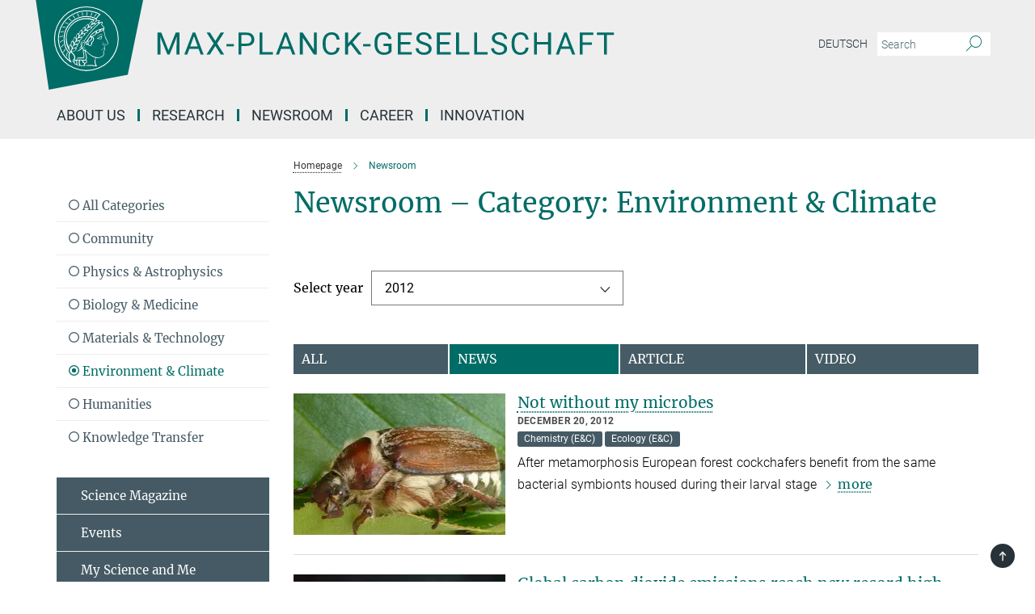

--- FILE ---
content_type: text/html; charset=utf-8
request_url: https://www.mpg.de/en/newsroom?category=environment-and-climate&tab=news&year=2012
body_size: 65729
content:
<!DOCTYPE html>
<html prefix="og: http://ogp.me/ns#" lang="en">
<head>
  <meta http-equiv="X-UA-Compatible" content="IE=edge">
  <meta content="width=device-width, initial-scale=1.0" name="viewport">
  <meta http-equiv="Content-Type" content="text/html; charset=utf-8"/>
  <title>Newsroom</title>
  
  <meta name="keywords" content="Newsroom, english" /><meta name="description" content="Newsroom with research results from Max Planck Institutes and facilities." />
  
  
<meta property="og:title" content="Newsroom">
<meta property="og:description" content="Newsroom with research results from Max Planck Institutes and facilities.">
<meta property="og:type" content="website">
<meta property="og:url" content="https://www.mpg.de/en/newsroom">
<meta property="og:image" content="https://www.mpg.de/assets/og-logo-281c44f14f2114ed3fe50e666618ff96341055a2f8ce31aa0fd70471a30ca9ed.jpg">


  
  


  <meta name="msapplication-TileColor" content="#fff" />
<meta name="msapplication-square70x70logo" content="/assets/touch-icon-70x70-16c94b19254f9bb0c9f8e8747559f16c0a37fd015be1b4a30d7d1b03ed51f755.png" />
<meta name="msapplication-square150x150logo" content="/assets/touch-icon-150x150-3b1e0a32c3b2d24a1f1f18502efcb8f9e198bf2fc47e73c627d581ffae537142.png" />
<meta name="msapplication-wide310x150logo" content="/assets/touch-icon-310x150-067a0b4236ec2cdc70297273ab6bf1fc2dcf6cc556a62eab064bbfa4f5256461.png" />
<meta name="msapplication-square310x310logo" content="/assets/touch-icon-310x310-d33ffcdc109f9ad965a6892ec61d444da69646747bd88a4ce7fe3d3204c3bf0b.png" />
<link rel="apple-touch-icon" type="image/png" href="/assets/touch-icon-180x180-a3e396f9294afe6618861344bef35fc0075f9631fe80702eb259befcd682a42c.png" sizes="180x180">
<link rel="icon" type="image/png" href="/assets/touch-icon-32x32-143e3880a2e335e870552727a7f643a88be592ac74a53067012b5c0528002367.png" sizes="32x32">

  <link rel="preload" href="/assets/roboto-v20-latin-ext_latin_greek-ext_greek_cyrillic-ext_cyrillic-700-8d2872cf0efbd26ce09519f2ebe27fb09f148125cf65964890cc98562e8d7aa3.woff2" as="font" type="font/woff2" crossorigin="anonymous">
  
  <style>
  body {
    --uc-typography-scale: 1.6;
  }
</style>
<script id="usercentrics-cmp"
        src="https://web.cmp.usercentrics.eu/ui/loader.js"
        data-settings-id="oO9e28BlWRtyf2"
        
        data-language="en"
        async></script>
  <script type="application/javascript">
    var UC_UI_SUPPRESS_CMP_DISPLAY=true;
  </script>

  
  <script>var ROOT_PATH = '/';var LANGUAGE = 'en';var PATH_TO_CMS = 'https://mpg.iedit.mpg.de';var INSTANCE_NAME = 'mpg';var VAPID_PUBLIC_KEY = new Uint8Array([4, 48, 119, 68, 208, 6, 253, 116, 199, 79, 96, 204, 58, 250, 6, 5, 250, 93, 239, 176, 189, 218, 43, 135, 241, 51, 170, 22, 146, 129, 29, 14, 75, 146, 199, 84, 3, 70, 151, 69, 193, 63, 99, 199, 100, 15, 89, 12, 99, 169, 140, 243, 30, 182, 232, 200, 153, 79, 118, 143, 213, 255, 52, 142, 180]);</script>
  

      <style media="screen" id="critical-css">
          @font-face{font-family:'Merriweather';font-style:normal;font-weight:400;font-display:swap;src:url(/assets/merriweather-v22-latin-ext_latin-regular-66beb0431fbb61e4ea920ec62d1167d155c2debbbc0d5b760ae4eb2b43ba4e06.eot);src:local(""),url(/assets/merriweather-v22-latin-ext_latin-regular-66beb0431fbb61e4ea920ec62d1167d155c2debbbc0d5b760ae4eb2b43ba4e06.eot?#iefix) format("embedded-opentype"),url(/assets/merriweather-v22-latin-ext_latin-regular-0e44ebbb6e4641907c3b906f09c35fc59e1ff8432dfeb718a450914dfafaac9a.woff2) format("woff2"),url(/assets/merriweather-v22-latin-ext_latin-regular-3dc2f1d91d2ec19b945030a600c4403d69fed76f8ed8b3892ea416098e7265c1.woff) format("woff"),url(/assets/merriweather-v22-latin-ext_latin-regular-c093c8d68c6d812f4c2a1e6679c1a8d27ea21545ac9a3616e250f1be68869238.ttf) format("truetype"),url(/assets/merriweather-v22-latin-ext_latin-regular-4bf7dafac6ae725cfc671d36c7176c4e015417ebde856a0e06b4c09e1b45a57d.svg#Merriweather) format("svg")}@font-face{font-family:'Merriweather Sans';font-style:normal;font-weight:400;src:local("Merriweather Sans"),local("MerriweatherSans-Regular"),url(/assets/MerriweatherSans-Regular-d2efd4d9fe6ff129962f92dda627c4337b65ee6b3fb7da84709b805e15db6d81.ttf)}@font-face{font-family:'Merriweather Sans';font-style:normal;font-weight:400;src:local("Merriweather Sans"),local("MerriweatherSans-Regular"),url(/assets/MerriweatherSans-Regular-d2efd4d9fe6ff129962f92dda627c4337b65ee6b3fb7da84709b805e15db6d81.ttf)}@font-face{font-family:'Merriweather Sans';font-style:normal;font-weight:400;src:local("Merriweather Sans"),local("MerriweatherSans-Regular"),url(/assets/MerriweatherSans-Regular-d2efd4d9fe6ff129962f92dda627c4337b65ee6b3fb7da84709b805e15db6d81.ttf)}@font-face{font-family:'Merriweather Sans';font-style:normal;font-weight:300;src:local("Merriweather Sans Light"),local("MerriweatherSans-Light"),url(/assets/MerriweatherSans-Light-55861f721a7f90c7d40be3ed28aa945ad6bacd23ee524ab93d5243b8de669a2d.ttf)}@font-face{font-family:'Merriweather Sans';font-style:normal;font-weight:700;src:local("Merriweather Sans Bold"),local("MerriweatherSans-Bold"),url(/assets/MerriweatherSans-Bold-055f396e6f9a1fa9f7d627432ce1d7c5f532fa7853c287c57457d959897139b0.ttf)}@font-face{font-family:'Josefin Sans';font-style:normal;font-weight:700;src:local("Josefin Sans Bold"),local("JosefinSans-Bold"),url(/assets/JosefinSans-Bold-4c4040241f19417ddd84e38603d0e08c743e69d43dbdff491ff4ca0daeffa802.ttf)}@font-face{font-family:'Roboto';font-style:normal;font-weight:300;font-display:swap;src:url(/assets/roboto-v20-latin-ext_latin_greek-ext_greek_cyrillic-ext_cyrillic-300-435d7096bf6da56f8b4bfddec6c1f566dffea19d7f24bd14d4525ba898657679.eot);src:local(""),url(/assets/roboto-v20-latin-ext_latin_greek-ext_greek_cyrillic-ext_cyrillic-300-435d7096bf6da56f8b4bfddec6c1f566dffea19d7f24bd14d4525ba898657679.eot?#iefix) format("embedded-opentype"),url(/assets/roboto-v20-latin-ext_latin_greek-ext_greek_cyrillic-ext_cyrillic-300-78e391b02f442de38b10eec6b951be4eb10fc6723d0d12e09a668fd58cc4ed75.woff2) format("woff2"),url(/assets/roboto-v20-latin-ext_latin_greek-ext_greek_cyrillic-ext_cyrillic-300-5ca91c5114555a52b8b36228d5c3954418a1d3c5539bb95574b844792b0ca220.woff) format("woff"),url(/assets/roboto-v20-latin-ext_latin_greek-ext_greek_cyrillic-ext_cyrillic-300-16640b3fa7f58d40b5f616d6a3097e2875d533829c29df260b7cdec4d7be58f4.ttf) format("truetype"),url(/assets/roboto-v20-latin-ext_latin_greek-ext_greek_cyrillic-ext_cyrillic-300-53e32a84e92e043af3f9dce3d50e57ce1efe62ad101aa89660774b70a53b463a.svg#Roboto) format("svg")}@font-face{font-family:'Roboto';font-style:italic;font-weight:300;font-display:swap;src:url(/assets/roboto-v20-latin-ext_latin_greek-ext_greek_cyrillic-ext_cyrillic-300italic-ec376bb16f9e65b7dda0297a2d3ed6649076f0b3709562bc31334e14876f5854.eot);src:local(""),url(/assets/roboto-v20-latin-ext_latin_greek-ext_greek_cyrillic-ext_cyrillic-300italic-ec376bb16f9e65b7dda0297a2d3ed6649076f0b3709562bc31334e14876f5854.eot?#iefix) format("embedded-opentype"),url(/assets/roboto-v20-latin-ext_latin_greek-ext_greek_cyrillic-ext_cyrillic-300italic-0c71e7705498d4779fb5076a292f2106aec088d9d7e3c067bb5751e282a7ca88.woff2) format("woff2"),url(/assets/roboto-v20-latin-ext_latin_greek-ext_greek_cyrillic-ext_cyrillic-300italic-8df128092002db6ad32a11d2158d261b939e5dd8715308700fe1a02a3228105d.woff) format("woff"),url(/assets/roboto-v20-latin-ext_latin_greek-ext_greek_cyrillic-ext_cyrillic-300italic-822519363f3161064f90021e8979a85add692867f16444cd555ef51d4b9dc95c.ttf) format("truetype"),url(/assets/roboto-v20-latin-ext_latin_greek-ext_greek_cyrillic-ext_cyrillic-300italic-3cd097f009c3f57de9ba85f9cbe59cf19d0892d4027351806d91c7d27213d615.svg#Roboto) format("svg")}@font-face{font-family:'Roboto';font-style:normal;font-weight:400;font-display:swap;src:url(/assets/roboto-v20-latin-ext_latin_greek-ext_greek_cyrillic-ext_cyrillic-regular-ca97335987b26814c9a1128525e1c36748c4b59bbd0a6ac198cca1b3e1f19a47.eot);src:local(""),url(/assets/roboto-v20-latin-ext_latin_greek-ext_greek_cyrillic-ext_cyrillic-regular-ca97335987b26814c9a1128525e1c36748c4b59bbd0a6ac198cca1b3e1f19a47.eot?#iefix) format("embedded-opentype"),url(/assets/roboto-v20-latin-ext_latin_greek-ext_greek_cyrillic-ext_cyrillic-regular-e53c6e6f12e654511a31cef074d7890d31ff144d80c7f0c4c276bea9a91839f0.woff2) format("woff2"),url(/assets/roboto-v20-latin-ext_latin_greek-ext_greek_cyrillic-ext_cyrillic-regular-b1f39721c99437d4c8949a9330d548bb9d6cdbf80cd88d5fd543549fe3173b8c.woff) format("woff"),url(/assets/roboto-v20-latin-ext_latin_greek-ext_greek_cyrillic-ext_cyrillic-regular-9bcffbc3ad7737fe8e39c4f45c4e2152b2dc84638d87508a0be916e286ff3928.ttf) format("truetype"),url(/assets/roboto-v20-latin-ext_latin_greek-ext_greek_cyrillic-ext_cyrillic-regular-3bea3afe6e3078ec3b0e56cd80ad97b059bb335af794ba57b5845ff44b77bcd3.svg#Roboto) format("svg")}@font-face{font-family:'Roboto';font-style:italic;font-weight:400;font-display:swap;src:url(/assets/roboto-v20-latin-ext_latin_greek-ext_greek_cyrillic-ext_cyrillic-italic-f69fdfd6d1d0a4c842222ce093cc5660ebdce260a8f10ca6bda4f09ba9bfedea.eot);src:local(""),url(/assets/roboto-v20-latin-ext_latin_greek-ext_greek_cyrillic-ext_cyrillic-italic-f69fdfd6d1d0a4c842222ce093cc5660ebdce260a8f10ca6bda4f09ba9bfedea.eot?#iefix) format("embedded-opentype"),url(/assets/roboto-v20-latin-ext_latin_greek-ext_greek_cyrillic-ext_cyrillic-italic-97c5e50bb04419b691386360609236c0a1aa949105684d7db8fedc3c35cc3c91.woff2) format("woff2"),url(/assets/roboto-v20-latin-ext_latin_greek-ext_greek_cyrillic-ext_cyrillic-italic-13660f8926f257e5c63f6a5a723b3ae8aecd340258ee40868152eb9a9939a7d3.woff) format("woff"),url(/assets/roboto-v20-latin-ext_latin_greek-ext_greek_cyrillic-ext_cyrillic-italic-abde90d734b17b439edc49f2b27c8d6d10a4a0a0f295d5c1535cb3c0a0e2bd8d.ttf) format("truetype"),url(/assets/roboto-v20-latin-ext_latin_greek-ext_greek_cyrillic-ext_cyrillic-italic-5965290041d32ef9c7b1166269586ead7e989d55414ed66db27d177004eae3fc.svg#Roboto) format("svg")}@font-face{font-family:'Roboto';font-style:normal;font-weight:700;font-display:swap;src:url(/assets/roboto-v20-latin-ext_latin_greek-ext_greek_cyrillic-ext_cyrillic-700-6aa4356d93abb4f7c5a59bd0e05f1bbc25ffd273459e65966ddecaa80f8be19f.eot);src:local(""),url(/assets/roboto-v20-latin-ext_latin_greek-ext_greek_cyrillic-ext_cyrillic-700-6aa4356d93abb4f7c5a59bd0e05f1bbc25ffd273459e65966ddecaa80f8be19f.eot?#iefix) format("embedded-opentype"),url(/assets/roboto-v20-latin-ext_latin_greek-ext_greek_cyrillic-ext_cyrillic-700-8d2872cf0efbd26ce09519f2ebe27fb09f148125cf65964890cc98562e8d7aa3.woff2) format("woff2"),url(/assets/roboto-v20-latin-ext_latin_greek-ext_greek_cyrillic-ext_cyrillic-700-95d57dc45afb9c82a1fa417d4620c87c9d293487719630ac1b021f7e653a6891.woff) format("woff"),url(/assets/roboto-v20-latin-ext_latin_greek-ext_greek_cyrillic-ext_cyrillic-700-254e8be2b6cb8096f59e2d9e60c984801055371a3bea2999531a0cf9dfc393db.ttf) format("truetype"),url(/assets/roboto-v20-latin-ext_latin_greek-ext_greek_cyrillic-ext_cyrillic-700-2da189152a7f131b78c66343dbed734e1f1b31b679ee8ed97b9deb048080da06.svg#Roboto) format("svg")}@font-face{font-family:'Roboto';font-style:italic;font-weight:700;font-display:swap;src:url(/assets/roboto-v20-latin-ext_latin_greek-ext_greek_cyrillic-ext_cyrillic-700italic-9ee9aef483ed383ce18582ef3b55f7b2d91278b07a77b9a6ea4e72c322cdc616.eot);src:local(""),url(/assets/roboto-v20-latin-ext_latin_greek-ext_greek_cyrillic-ext_cyrillic-700italic-9ee9aef483ed383ce18582ef3b55f7b2d91278b07a77b9a6ea4e72c322cdc616.eot?#iefix) format("embedded-opentype"),url(/assets/roboto-v20-latin-ext_latin_greek-ext_greek_cyrillic-ext_cyrillic-700italic-00c1eaa7cafeb781b619ef7abbecf978ce3fb7be6b870b7cf1f29b947a2e45b4.woff2) format("woff2"),url(/assets/roboto-v20-latin-ext_latin_greek-ext_greek_cyrillic-ext_cyrillic-700italic-9cc3be355c151b807974482ce327ad855f8856e78b15a9dea8aec36295804e78.woff) format("woff"),url(/assets/roboto-v20-latin-ext_latin_greek-ext_greek_cyrillic-ext_cyrillic-700italic-9590be4b5d91eb81a948a84ddfb370005c69b546b49d2a6b70bee30b3090ae81.ttf) format("truetype"),url(/assets/roboto-v20-latin-ext_latin_greek-ext_greek_cyrillic-ext_cyrillic-700italic-63b1f75d9ff9eb92f7273a44a8677db95969553ad6d82141f71b3c25d729bd49.svg#Roboto) format("svg")}@font-face{font-family:'Open Sans';font-style:normal;font-weight:400;src:local("Open Sans"),local("OpenSans-Regular"),url(/assets/OpenSans-Regular-f20d5ed577a1ddc48fd428b61d9538ef88d6ddcc1ccd8565a2cf7e9f03bd4cc7.ttf)}@font-face{font-family:'Open Sans';font-style:normal;font-weight:700;src:local("Open Sans Bold"),local("OpenSans-Bold"),url(/assets/OpenSans-Bold-5ccf0a4d12a5fb44a9831d93841cee9c1188d900987a2b83d5884ee240d7ab46.ttf)}@font-face{font-family:'Open Sans';font-style:normal;font-weight:600;src:local("Open Sans Semi Bold"),local("OpenSans-SemiBold"),url(/assets/OpenSans-SemiBold-b3185de4446e67a69ed55fd1337466f660afc5f7eb161137865d21ae69778df1.ttf)}@font-face{font-family:'mpg_iconsregular';src:url(/assets/mpg_icons-webfont-0b8e4bd6ecdc12aad710d8d9d882d0e05fa5580824d8d5cee65048d70be5a133.eot);src:url(/assets/mpg_icons-webfont-fbcdd2a22910ced3dda265405bb43de9eb1be44ace22869d590c9b0069ac84cf.woff) format("woff");font-weight:normal;font-style:normal}.mpg-icon::after,.twitter_icon::after,.phone_icon::after,.email_icon::after,.external::after,.mpg-icon::before,.twitter_icon::before,.phone_icon::before,.email_icon::before,.external::before{-moz-osx-font-smoothing:grayscale;-webkit-font-smoothing:antialiased;font-family:"mpg_iconsregular";font-style:normal;font-weight:normal;line-height:1em;margin:0;vertical-align:middle}.mpg-icon-english::after{background-image:url(/assets/responsive/uk-581d9beff5f105fe0fc75e5630500da6edb38324921da716d39b49aab9d16d37.svg);background-repeat:no-repeat;background-size:contain;content:"";display:block;height:1em;width:2em}.mpg-icon-logo::before{content:"\F000" !important}.mpg-icon-up1::before{content:"\F001" !important}.mpg-icon-right1::before,.external::before{content:"\F002" !important}.mpg-icon-down1::before{content:"\F003" !important}.mpg-icon-left1::before{content:"\F004" !important}.mpg-icon-up2::before{content:"\F005" !important}.mpg-icon-right2::before{content:"\F006" !important}.mpg-icon-down2::after{content:"\F007" !important}.mpg-icon-left2::before{content:"\F008" !important}.mpg-icon-clipboard::before{content:"\F009" !important}.mpg-icon-pdf::before{content:"\F032" !important}.mpg-icon-event::before{content:"\F00a" !important}.mpg-icon-attention::before{content:"\F00b" !important}.mpg-icon-fax::before{content:"\F00c" !important}.mpg-icon-page::before{content:"\F00d" !important}.mpg-icon-filter::before{content:"\F00e" !important}.mpg-icon-lab::before{content:"\F00f" !important}.mpg-icon-interests::before,.mpg-icon-research_interests::before{content:"\F010" !important}.mpg-icon-question::before{content:"\F011" !important}.mpg-icon-home::before{content:"\F012" !important}.mpg-icon-search::after{content:"\F013" !important;font-size:2em;vertical-align:middle}.mpg-icon-email::before,.email_icon::before{content:"\F014" !important}.mpg-icon-video::before{content:"\F015" !important}.mpg-icon-play2::before{content:"\F016" !important}.mpg-icon-hierarchy::before{content:"\F017" !important}.mpg-icon-news::before{content:"\F018" !important}.mpg-icon-phone::before,.phone_icon::before{content:"\F019" !important}.mpg-icon-pin::before{content:"\F01a" !important}.mpg-icon-listen2::before{content:"\F01b" !important}.mpg-icon-presentation::before{content:"\F01c" !important}.mpg-icon-medal::before,.mpg-icon-research_medals::before{content:"\F01d" !important}.mpg-icon-book::before{content:"\F01e" !important}.mpg-icon-share::before{content:"\F01f" !important}.mpg-icon-sign::before{content:"\F020" !important}.mpg-icon-podcast::before,.mpg-icon-sound::before{content:"\F021" !important}.mpg-icon-tag::before{content:"\F022" !important}.mpg-icon-imprs::before{content:"\F023" !important}.mpg-icon-person::before{content:"\F024" !important}.mpg-icon-persons::before{content:"\F025" !important}.mpg-icon-vcard::before{content:"\F026" !important}.mpg-icon-facebook::after{content:"\F027" !important}.mpg-icon-linkedin::after{content:"\F028" !important}.mpg-icon-feed::after{content:"\F029" !important}.mpg-icon-twitter::before,.twitter_icon::before{content:"\F02a" !important}.mpg-icon-youtube::after{content:"\F02b" !important}.mpg-icon-drag-hor::before{content:"\F02c" !important}.mpg-icon-drag-ver::before{content:"\F02d" !important}.mpg-icon-image::before{content:"\F02e" !important}.mpg-icon-list::before{content:"\F02f" !important}.mpg-icon-at::before{content:"\F02f" !important}.mpg-icon-file-doc::before{content:"\F031" !important}.mpg-icon-file-pdf::before{content:"\F032" !important}.mpg-icon-file-ppt::before{content:"\F033" !important}.mpg-icon-file-zip::before{content:"\F034" !important}.mpg-icon-left3::before{content:"\F035" !important}.mpg-icon-right3::before{content:"\F036" !important}.mpg-icon-play::before{content:"\F037" !important}.mpg-icon-listen::before{content:"\F038" !important}.external:not(.more):not(.twitter_icon)::before{display:inline-block;font-size:.9em;margin-left:.1em;margin-right:.25em;transform:rotate(-45deg) translate(0, -0.15em)}.job-ticker .text-right .external.more::before{display:inline-block;font-size:1.3em;margin-left:.1em;margin-right:.25em;transform:rotate(-45deg) translate(0, -0.15em)}.extension_job_ticker .external.more.pull-right::before{transform:rotate(-45deg) translate(0, -0.15em)}.ticker a.more.external::before{transform:translate(-0.15em) rotate(-45deg)}.link_title.external:not(.more):not(.twitter_icon)::before{font-size:2em;margin-right:.1em;transform:rotate(-45deg) translate(0, -0.3em)}.email_icon::before{font-size:1.4em;display:inline-block}.phone_icon::before{font-size:1.4em;display:inline-block}.twitter_icon::before{font-size:1.4em;color:#1DA1F2;margin-right:3px;display:inline-block}.open_access_icon::after{vertical-align:text-top;display:inline-block;width:1.5ch;content:" ";height:1.2em;background:no-repeat right 25%/auto 80% url(/assets/Open_Access_logo_PLoS_white-a436fe520f67d515e6e55d715d61592a87803ff4468597bf3ec5e83c1690b4a1.svg)}.mpg-icon::after,.email_icon::after,.phone_icon::after,.twitter_icon::after,.external::after,.mpg-icon::before,.email_icon::before,.phone_icon::before,.twitter_icon::before,.external::before{-moz-osx-font-smoothing:grayscale;-webkit-font-smoothing:antialiased;font-family:"mpg_iconsregular";font-style:normal;font-weight:normal;line-height:1em;margin:0;vertical-align:middle}.mpg-icon::after,.email_icon::after,.phone_icon::after,.twitter_icon::after,ol.breadcrumb>li.breadcrumb-item:not(:first-child)::after,.external::after,.mpg-icon::before,.email_icon::before,.phone_icon::before,.twitter_icon::before,ol.breadcrumb>li.breadcrumb-item:not(:first-child)::before,.external::before{-moz-osx-font-smoothing:grayscale;-webkit-font-smoothing:antialiased;font-family:"mpg_iconsregular";font-style:normal;font-weight:normal;line-height:1em;margin:0;vertical-align:middle}.mpg-icon-logo::before{content:"" !important}.external::before{content:"" !important}.mpg-icon-right2::before{content:"" !important}ol.breadcrumb>li.breadcrumb-item:not(:first-child)::before{content:"" !important}.mpg-icon-right2::before,ol.breadcrumb>li.breadcrumb-item:not(:first-child)::before{content:"" !important}.mpg-icon-down2::after{content:"" !important}.mpg-icon-filter::before{content:"" !important}.mpg-icon-search::after{content:"" !important;font-size:2em;vertical-align:middle}.mpg-icon-email::before,.email_icon::before{content:"" !important}.mpg-icon-phone::before,.phone_icon::before{content:"" !important}.external:not(.more):not(.twitter_icon)::before{display:inline-block;font-size:.9em;margin-left:.1em;margin-right:.25em;transform:rotate(-45deg) translate(0, -0.15em)}html{font-family:sans-serif;-ms-text-size-adjust:100%;-webkit-text-size-adjust:100%}body{margin:0}footer,header,main,nav{display:block}article,aside,figure,footer,header,main,nav{display:block}article,aside,figcaption,figure,footer,header,main,nav{display:block}aside,footer,header,main,nav{display:block}article,aside,figure,footer,header,nav{display:block}a{background-color:transparent}strong{font-weight:bold}h1{font-size:2em;margin:0.67em 0}sub,sup{font-size:75%;line-height:0;position:relative;vertical-align:baseline}sup{top:-0.5em}sub{bottom:-0.25em}img{border:0}svg:not(:root){overflow:hidden}figure{margin:1em 40px}button,input{color:inherit;font:inherit;margin:0}button,input,select{color:inherit;font:inherit;margin:0}button{overflow:visible}button{text-transform:none}button,select{text-transform:none}button{-webkit-appearance:button}button::-moz-focus-inner,input::-moz-focus-inner{border:0;padding:0}input{line-height:normal}input[type="checkbox"]{box-sizing:border-box;padding:0}input[type="search"]{-webkit-appearance:textfield;box-sizing:content-box}input[type="search"]::-webkit-search-cancel-button,input[type="search"]::-webkit-search-decoration{-webkit-appearance:none}*{-webkit-box-sizing:border-box;-moz-box-sizing:border-box;box-sizing:border-box}*:before,*:after{-webkit-box-sizing:border-box;-moz-box-sizing:border-box;box-sizing:border-box}html{font-size:10px}body{font-family:"Roboto","Tahoma",Arial,sans-serif;font-size:16px;line-height:1.7;color:#333333;background-color:#fff}input,button{font-family:inherit;font-size:inherit;line-height:inherit}input,button,select{font-family:inherit;font-size:inherit;line-height:inherit}a{color:#006c66;text-decoration:none}figure{margin:0}img{vertical-align:middle}.img-responsive{display:block;max-width:100%;height:auto}.sr-only{position:absolute;width:1px;height:1px;padding:0;margin:-1px;overflow:hidden;clip:rect(0, 0, 0, 0);border:0}h1,h2{font-family:inherit;font-weight:500;line-height:1.1;color:inherit}h1,h2,h4,.h3{font-family:inherit;font-weight:500;line-height:1.1;color:inherit}h1,h2,h3{font-family:inherit;font-weight:500;line-height:1.1;color:inherit}h1,h2,h3,.h3{font-family:inherit;font-weight:500;line-height:1.1;color:inherit}h1,h2,h3,h4,.h3,.h4,.research_report .research_head_fields .header-text{font-family:inherit;font-weight:500;line-height:1.1;color:inherit}h1,h2{margin-top:27px;margin-bottom:13.5px}h1,h2,.h3{margin-top:27px;margin-bottom:13.5px}h1,h2,h3{margin-top:27px;margin-bottom:13.5px}h1,h2,h3,.h3{margin-top:27px;margin-bottom:13.5px}h4{margin-top:13.5px;margin-bottom:13.5px}h4,.h4,.research_report .research_head_fields .header-text{margin-top:13.5px;margin-bottom:13.5px}h1{font-size:34px}h2{font-size:22px}.h3{font-size:19px}h3{font-size:19px}h3,.h3{font-size:19px}h4{font-size:16px}h4,.h4,.research_report .research_head_fields .header-text{font-size:16px}p{margin:0 0 13.5px}.text-center{text-align:center}ul{margin-top:0;margin-bottom:13.5px}ul,ol{margin-top:0;margin-bottom:13.5px}ul ul{margin-bottom:0}.container:before,.container:after{display:table;content:" "}.row:before,.row:after{display:table;content:" "}.nav:before,.nav:after{display:table;content:" "}.navbar:before,.navbar:after{display:table;content:" "}.navbar-header:before,.navbar-header:after{display:table;content:" "}.navbar-collapse:before,.navbar-collapse:after{display:table;content:" "}.clearfix:before,.clearfix:after{display:table;content:" "}.container:after{clear:both}.row:after{clear:both}.nav:after{clear:both}.navbar:after{clear:both}.navbar-header:after{clear:both}.navbar-collapse:after{clear:both}.clearfix:after{clear:both}.container{padding-right:15px;padding-left:15px;margin-right:auto;margin-left:auto}@media (min-width: 768px){.container{width:750px}}@media (min-width: 992px){.container{width:970px}}@media (min-width: 1200px){.container{width:1170px}}.row{margin-right:-15px;margin-left:-15px}.container{padding-right:15px;padding-left:15px;margin-right:auto;margin-left:auto}.container:before,.container:after{display:table;content:" "}.container:after{clear:both}@media (min-width: 768px){.container{width:750px}}@media (min-width: 992px){.container{width:970px}}@media (min-width: 1200px){.container{width:1170px}}.container-fluid{padding-right:15px;padding-left:15px;margin-right:auto;margin-left:auto}.container-fluid:before,.container-fluid:after{display:table;content:" "}.container-fluid:after{clear:both}.row{margin-right:-15px;margin-left:-15px}.row:before,.row:after{display:table;content:" "}.row:after{clear:both}.row-no-gutters{margin-right:0;margin-left:0}.row-no-gutters [class*="col-"]{padding-right:0;padding-left:0}.col-xs-1,.col-sm-1,.col-md-1,.col-lg-1,.col-xs-2,.col-sm-2,.col-md-2,.col-lg-2,.col-xs-3,.col-sm-3,.col-md-3,.col-lg-3,.col-xs-4,.col-sm-4,.col-md-4,.col-lg-4,.col-xs-5,.col-sm-5,.col-md-5,.col-lg-5,.col-xs-6,.col-sm-6,.col-md-6,.col-lg-6,.col-xs-7,.col-sm-7,.col-md-7,.col-lg-7,.col-xs-8,.col-sm-8,.col-md-8,.col-lg-8,.col-xs-9,.col-sm-9,.col-md-9,.col-lg-9,.col-xs-10,.col-sm-10,.col-md-10,.col-lg-10,.col-xs-11,.col-sm-11,.col-md-11,.col-lg-11,.col-xs-12,.col-sm-12,.col-md-12,.col-lg-12{position:relative;min-height:1px;padding-right:15px;padding-left:15px}.col-xs-1,.col-xs-2,.col-xs-3,.col-xs-4,.col-xs-5,.col-xs-6,.col-xs-7,.col-xs-8,.col-xs-9,.col-xs-10,.col-xs-11,.col-xs-12{float:left}.col-xs-1{width:8.3333333333%}.col-xs-2{width:16.6666666667%}.col-xs-3{width:25%}.col-xs-4{width:33.3333333333%}.col-xs-5{width:41.6666666667%}.col-xs-6{width:50%}.col-xs-7{width:58.3333333333%}.col-xs-8{width:66.6666666667%}.col-xs-9{width:75%}.col-xs-10{width:83.3333333333%}.col-xs-11{width:91.6666666667%}.col-xs-12{width:100%}.col-xs-pull-0{right:auto}.col-xs-pull-1{right:8.3333333333%}.col-xs-pull-2{right:16.6666666667%}.col-xs-pull-3{right:25%}.col-xs-pull-4{right:33.3333333333%}.col-xs-pull-5{right:41.6666666667%}.col-xs-pull-6{right:50%}.col-xs-pull-7{right:58.3333333333%}.col-xs-pull-8{right:66.6666666667%}.col-xs-pull-9{right:75%}.col-xs-pull-10{right:83.3333333333%}.col-xs-pull-11{right:91.6666666667%}.col-xs-pull-12{right:100%}.col-xs-push-0{left:auto}.col-xs-push-1{left:8.3333333333%}.col-xs-push-2{left:16.6666666667%}.col-xs-push-3{left:25%}.col-xs-push-4{left:33.3333333333%}.col-xs-push-5{left:41.6666666667%}.col-xs-push-6{left:50%}.col-xs-push-7{left:58.3333333333%}.col-xs-push-8{left:66.6666666667%}.col-xs-push-9{left:75%}.col-xs-push-10{left:83.3333333333%}.col-xs-push-11{left:91.6666666667%}.col-xs-push-12{left:100%}.col-xs-offset-0{margin-left:0%}.col-xs-offset-1{margin-left:8.3333333333%}.col-xs-offset-2{margin-left:16.6666666667%}.col-xs-offset-3{margin-left:25%}.col-xs-offset-4{margin-left:33.3333333333%}.col-xs-offset-5{margin-left:41.6666666667%}.col-xs-offset-6{margin-left:50%}.col-xs-offset-7{margin-left:58.3333333333%}.col-xs-offset-8{margin-left:66.6666666667%}.col-xs-offset-9{margin-left:75%}.col-xs-offset-10{margin-left:83.3333333333%}.col-xs-offset-11{margin-left:91.6666666667%}.col-xs-offset-12{margin-left:100%}@media (min-width: 768px){.col-sm-1,.col-sm-2,.col-sm-3,.col-sm-4,.col-sm-5,.col-sm-6,.col-sm-7,.col-sm-8,.col-sm-9,.col-sm-10,.col-sm-11,.col-sm-12{float:left}.col-sm-1{width:8.3333333333%}.col-sm-2{width:16.6666666667%}.col-sm-3{width:25%}.col-sm-4{width:33.3333333333%}.col-sm-5{width:41.6666666667%}.col-sm-6{width:50%}.col-sm-7{width:58.3333333333%}.col-sm-8{width:66.6666666667%}.col-sm-9{width:75%}.col-sm-10{width:83.3333333333%}.col-sm-11{width:91.6666666667%}.col-sm-12{width:100%}.col-sm-pull-0{right:auto}.col-sm-pull-1{right:8.3333333333%}.col-sm-pull-2{right:16.6666666667%}.col-sm-pull-3{right:25%}.col-sm-pull-4{right:33.3333333333%}.col-sm-pull-5{right:41.6666666667%}.col-sm-pull-6{right:50%}.col-sm-pull-7{right:58.3333333333%}.col-sm-pull-8{right:66.6666666667%}.col-sm-pull-9{right:75%}.col-sm-pull-10{right:83.3333333333%}.col-sm-pull-11{right:91.6666666667%}.col-sm-pull-12{right:100%}.col-sm-push-0{left:auto}.col-sm-push-1{left:8.3333333333%}.col-sm-push-2{left:16.6666666667%}.col-sm-push-3{left:25%}.col-sm-push-4{left:33.3333333333%}.col-sm-push-5{left:41.6666666667%}.col-sm-push-6{left:50%}.col-sm-push-7{left:58.3333333333%}.col-sm-push-8{left:66.6666666667%}.col-sm-push-9{left:75%}.col-sm-push-10{left:83.3333333333%}.col-sm-push-11{left:91.6666666667%}.col-sm-push-12{left:100%}.col-sm-offset-0{margin-left:0%}.col-sm-offset-1{margin-left:8.3333333333%}.col-sm-offset-2{margin-left:16.6666666667%}.col-sm-offset-3{margin-left:25%}.col-sm-offset-4{margin-left:33.3333333333%}.col-sm-offset-5{margin-left:41.6666666667%}.col-sm-offset-6{margin-left:50%}.col-sm-offset-7{margin-left:58.3333333333%}.col-sm-offset-8{margin-left:66.6666666667%}.col-sm-offset-9{margin-left:75%}.col-sm-offset-10{margin-left:83.3333333333%}.col-sm-offset-11{margin-left:91.6666666667%}.col-sm-offset-12{margin-left:100%}}@media (min-width: 992px){.col-md-1,.col-md-2,.col-md-3,.col-md-4,.col-md-5,.col-md-6,.col-md-7,.col-md-8,.col-md-9,.col-md-10,.col-md-11,.col-md-12{float:left}.col-md-1{width:8.3333333333%}.col-md-2{width:16.6666666667%}.col-md-3{width:25%}.col-md-4{width:33.3333333333%}.col-md-5{width:41.6666666667%}.col-md-6{width:50%}.col-md-7{width:58.3333333333%}.col-md-8{width:66.6666666667%}.col-md-9{width:75%}.col-md-10{width:83.3333333333%}.col-md-11{width:91.6666666667%}.col-md-12{width:100%}.col-md-pull-0{right:auto}.col-md-pull-1{right:8.3333333333%}.col-md-pull-2{right:16.6666666667%}.col-md-pull-3{right:25%}.col-md-pull-4{right:33.3333333333%}.col-md-pull-5{right:41.6666666667%}.col-md-pull-6{right:50%}.col-md-pull-7{right:58.3333333333%}.col-md-pull-8{right:66.6666666667%}.col-md-pull-9{right:75%}.col-md-pull-10{right:83.3333333333%}.col-md-pull-11{right:91.6666666667%}.col-md-pull-12{right:100%}.col-md-push-0{left:auto}.col-md-push-1{left:8.3333333333%}.col-md-push-2{left:16.6666666667%}.col-md-push-3{left:25%}.col-md-push-4{left:33.3333333333%}.col-md-push-5{left:41.6666666667%}.col-md-push-6{left:50%}.col-md-push-7{left:58.3333333333%}.col-md-push-8{left:66.6666666667%}.col-md-push-9{left:75%}.col-md-push-10{left:83.3333333333%}.col-md-push-11{left:91.6666666667%}.col-md-push-12{left:100%}.col-md-offset-0{margin-left:0%}.col-md-offset-1{margin-left:8.3333333333%}.col-md-offset-2{margin-left:16.6666666667%}.col-md-offset-3{margin-left:25%}.col-md-offset-4{margin-left:33.3333333333%}.col-md-offset-5{margin-left:41.6666666667%}.col-md-offset-6{margin-left:50%}.col-md-offset-7{margin-left:58.3333333333%}.col-md-offset-8{margin-left:66.6666666667%}.col-md-offset-9{margin-left:75%}.col-md-offset-10{margin-left:83.3333333333%}.col-md-offset-11{margin-left:91.6666666667%}.col-md-offset-12{margin-left:100%}}@media (min-width: 1200px){.col-lg-1,.col-lg-2,.col-lg-3,.col-lg-4,.col-lg-5,.col-lg-6,.col-lg-7,.col-lg-8,.col-lg-9,.col-lg-10,.col-lg-11,.col-lg-12{float:left}.col-lg-1{width:8.3333333333%}.col-lg-2{width:16.6666666667%}.col-lg-3{width:25%}.col-lg-4{width:33.3333333333%}.col-lg-5{width:41.6666666667%}.col-lg-6{width:50%}.col-lg-7{width:58.3333333333%}.col-lg-8{width:66.6666666667%}.col-lg-9{width:75%}.col-lg-10{width:83.3333333333%}.col-lg-11{width:91.6666666667%}.col-lg-12{width:100%}.col-lg-pull-0{right:auto}.col-lg-pull-1{right:8.3333333333%}.col-lg-pull-2{right:16.6666666667%}.col-lg-pull-3{right:25%}.col-lg-pull-4{right:33.3333333333%}.col-lg-pull-5{right:41.6666666667%}.col-lg-pull-6{right:50%}.col-lg-pull-7{right:58.3333333333%}.col-lg-pull-8{right:66.6666666667%}.col-lg-pull-9{right:75%}.col-lg-pull-10{right:83.3333333333%}.col-lg-pull-11{right:91.6666666667%}.col-lg-pull-12{right:100%}.col-lg-push-0{left:auto}.col-lg-push-1{left:8.3333333333%}.col-lg-push-2{left:16.6666666667%}.col-lg-push-3{left:25%}.col-lg-push-4{left:33.3333333333%}.col-lg-push-5{left:41.6666666667%}.col-lg-push-6{left:50%}.col-lg-push-7{left:58.3333333333%}.col-lg-push-8{left:66.6666666667%}.col-lg-push-9{left:75%}.col-lg-push-10{left:83.3333333333%}.col-lg-push-11{left:91.6666666667%}.col-lg-push-12{left:100%}.col-lg-offset-0{margin-left:0%}.col-lg-offset-1{margin-left:8.3333333333%}.col-lg-offset-2{margin-left:16.6666666667%}.col-lg-offset-3{margin-left:25%}.col-lg-offset-4{margin-left:33.3333333333%}.col-lg-offset-5{margin-left:41.6666666667%}.col-lg-offset-6{margin-left:50%}.col-lg-offset-7{margin-left:58.3333333333%}.col-lg-offset-8{margin-left:66.6666666667%}.col-lg-offset-9{margin-left:75%}.col-lg-offset-10{margin-left:83.3333333333%}.col-lg-offset-11{margin-left:91.6666666667%}.col-lg-offset-12{margin-left:100%}}label{display:inline-block;max-width:100%;margin-bottom:5px;font-weight:700}input[type="search"]{-webkit-box-sizing:border-box;-moz-box-sizing:border-box;box-sizing:border-box;-webkit-appearance:none;appearance:none}input[type="checkbox"]{margin:4px 0 0;margin-top:1px \9;line-height:normal}select[multiple]{height:auto}.form-control{display:block;width:100%;height:41px;padding:6px 12px;font-size:16px;line-height:1.7;color:#555555;background-color:#fff;background-image:none;border:1px solid #ccc;border-radius:0;-webkit-box-shadow:inset 0 1px 1px rgba(0,0,0,0.075);box-shadow:inset 0 1px 1px rgba(0,0,0,0.075)}.form-control::-ms-expand{background-color:transparent;border:0}.form-group{margin-bottom:15px}@media (min-width: 768px){.navbar-form .form-group{display:inline-block;margin-bottom:0;vertical-align:middle}.navbar-form .form-control{display:inline-block;width:auto;vertical-align:middle}}.form-control::-moz-placeholder{color:#999;opacity:1}.form-control:-ms-input-placeholder{color:#999}.form-control::-webkit-input-placeholder{color:#999}.btn{display:inline-block;margin-bottom:0;font-weight:normal;text-align:center;white-space:nowrap;vertical-align:middle;touch-action:manipulation;background-image:none;border:1px solid transparent;padding:6px 12px;font-size:16px;line-height:1.7;border-radius:0}.btn-default{color:#333;background-color:#fff;border-color:#ccc}.btn-primary{color:#fff;background-color:#006c66;border-color:#00534e}.collapse{display:none}.dropdown{position:relative}.dropdown-menu{position:absolute;top:100%;left:0;z-index:1000;display:none;float:left;min-width:160px;padding:5px 0;margin:2px 0 0;font-size:16px;text-align:left;list-style:none;background-color:#fff;background-clip:padding-box;border:1px solid #ccc;border:1px solid rgba(0,0,0,0.15);border-radius:0;-webkit-box-shadow:0 6px 12px rgba(0,0,0,0.175);box-shadow:0 6px 12px rgba(0,0,0,0.175)}.dropdown-menu.pull-right{right:0;left:auto}.dropdown-menu>li>a{display:block;padding:3px 20px;clear:both;font-weight:400;line-height:1.7;color:#333333;white-space:nowrap}.nav{padding-left:0;margin-bottom:0;list-style:none}.nav>li{position:relative;display:block}.nav>li>a{position:relative;display:block;padding:10px 15px}.nav-tabs{border-bottom:1px solid #ddd}.nav-tabs>li{float:left;margin-bottom:-1px}.nav-tabs>li>a{margin-right:2px;line-height:1.7;border:1px solid transparent;border-radius:0 0 0 0}.nav-tabs>li.active>a{color:#555555;background-color:#fff;border:1px solid #ddd;border-bottom-color:transparent}.nav-justified,.nav-tabs.nav-justified{width:100%}.nav-justified>li,.nav-tabs.nav-justified>li{float:none}.nav-justified>li>a,.nav-tabs.nav-justified>li>a{margin-bottom:5px;text-align:center}.nav-justified>.dropdown .dropdown-menu{top:auto;left:auto}@media (min-width: 768px){.nav-justified>li,.nav-tabs.nav-justified>li{display:table-cell;width:1%}.nav-justified>li>a,.nav-tabs.nav-justified>li>a{margin-bottom:0}}.nav-tabs.nav-justified{border-bottom:0}.nav-tabs.nav-justified>li>a{margin-right:0;border-radius:0}.nav-tabs.nav-justified>.active>a{border:1px solid #ddd}@media (min-width: 768px){.nav-tabs.nav-justified>li>a{border-bottom:1px solid #ddd;border-radius:0 0 0 0}.nav-tabs.nav-justified>.active>a{border-bottom-color:#fff}}.tab-content>.tab-pane{display:none}.tab-content>.active{display:block}.nav-tabs .dropdown-menu{margin-top:-1px;border-top-left-radius:0;border-top-right-radius:0}.navbar{position:relative;min-height:50px;margin-bottom:27px;border:1px solid transparent}@media (min-width: 992px){.navbar{border-radius:0}}@media (min-width: 992px){.navbar-header{float:left}}.navbar-collapse{padding-right:15px;padding-left:15px;overflow-x:visible;border-top:1px solid transparent;box-shadow:inset 0 1px 0 rgba(255,255,255,0.1);-webkit-overflow-scrolling:touch}@media (min-width: 992px){.navbar-collapse{width:auto;border-top:0;box-shadow:none}.navbar-collapse.collapse{display:block !important;height:auto !important;padding-bottom:0;overflow:visible !important}}.container>.navbar-header{margin-right:-15px;margin-left:-15px}@media (min-width: 992px){.container>.navbar-header{margin-right:0;margin-left:0}}.navbar-brand{float:left;height:50px;padding:11.5px 15px;font-size:20px;line-height:27px}@media (min-width: 992px){.navbar>.container .navbar-brand{margin-left:-15px}}.navbar-toggle{position:relative;float:right;padding:9px 10px;margin-right:15px;margin-top:8px;margin-bottom:8px;background-color:transparent;background-image:none;border:1px solid transparent;border-radius:0}@media (min-width: 992px){.navbar-toggle{display:none}}.navbar-toggle .icon-bar{display:block;width:22px;height:2px;border-radius:1px}.navbar-toggle .icon-bar+.icon-bar{margin-top:4px}.navbar-nav{margin:5.75px -15px}@media (min-width: 992px){.navbar-nav{float:left;margin:0}.navbar-nav>li{float:left}.navbar-nav>li>a{padding-top:11.5px;padding-bottom:11.5px}}.navbar-nav>li>a{padding-top:10px;padding-bottom:10px;line-height:27px}.navbar-form{padding:10px 15px;margin-right:-15px;margin-left:-15px;border-top:1px solid transparent;border-bottom:1px solid transparent;-webkit-box-shadow:inset 0 1px 0 rgba(255,255,255,0.1),0 1px 0 rgba(255,255,255,0.1);box-shadow:inset 0 1px 0 rgba(255,255,255,0.1),0 1px 0 rgba(255,255,255,0.1);margin-top:4.5px;margin-bottom:4.5px}@media (min-width: 992px){.navbar-form{width:auto;padding-top:0;padding-bottom:0;margin-right:0;margin-left:0;border:0;-webkit-box-shadow:none;box-shadow:none}}@media (max-width: 991px){.navbar-form .form-group{margin-bottom:5px}.navbar-form .form-group:last-child{margin-bottom:0}}.navbar-nav>li>.dropdown-menu{margin-top:0;border-top-left-radius:0;border-top-right-radius:0}@media (min-width: 992px){.navbar-left{float:left !important}.navbar-right{float:right !important;margin-right:-15px}}.navbar-default{background-color:#f8f8f8;border-color:#e7e7e7}.navbar-default .navbar-nav>li>a{color:#263238}.navbar-default .navbar-toggle{border-color:#ddd}.navbar-default .navbar-toggle .icon-bar{background-color:#888}.navbar-default .navbar-collapse,.navbar-default .navbar-form{border-color:#e7e7e7}.breadcrumb{padding:8px 15px;margin-bottom:27px;list-style:none;background-color:#f5f5f5;border-radius:0}.breadcrumb>li{display:inline-block}.breadcrumb>li+li:before{padding:0 5px;color:#ccc;content:"/ "}.breadcrumb>.active{color:#455a64}.pull-right{float:right !important}.pull-left{float:left !important}@-ms-viewport{width:device-width}.visible-xs{display:none !important}.visible-sm{display:none !important}.visible-md{display:none !important}.visible-lg{display:none !important}.visible-xs-block,.visible-xs-inline,.visible-xs-inline-block,.visible-sm-block,.visible-sm-inline,.visible-sm-inline-block,.visible-md-block,.visible-md-inline,.visible-md-inline-block,.visible-lg-block,.visible-lg-inline,.visible-lg-inline-block{display:none !important}@media (max-width: 767px){.visible-xs{display:block !important}table.visible-xs{display:table !important}tr.visible-xs{display:table-row !important}th.visible-xs,td.visible-xs{display:table-cell !important}}@media (max-width: 767px){.visible-xs-block{display:block !important}}@media (max-width: 767px){.visible-xs-inline{display:inline !important}}@media (max-width: 767px){.visible-xs-inline-block{display:inline-block !important}}@media (min-width: 768px) and (max-width: 991px){.visible-sm{display:block !important}table.visible-sm{display:table !important}tr.visible-sm{display:table-row !important}th.visible-sm,td.visible-sm{display:table-cell !important}}@media (min-width: 768px) and (max-width: 991px){.visible-sm-block{display:block !important}}@media (min-width: 768px) and (max-width: 991px){.visible-sm-inline{display:inline !important}}@media (min-width: 768px) and (max-width: 991px){.visible-sm-inline-block{display:inline-block !important}}@media (min-width: 992px) and (max-width: 1199px){.visible-md{display:block !important}table.visible-md{display:table !important}tr.visible-md{display:table-row !important}th.visible-md,td.visible-md{display:table-cell !important}}@media (min-width: 992px) and (max-width: 1199px){.visible-md-block{display:block !important}}@media (min-width: 992px) and (max-width: 1199px){.visible-md-inline{display:inline !important}}@media (min-width: 992px) and (max-width: 1199px){.visible-md-inline-block{display:inline-block !important}}@media (min-width: 1200px){.visible-lg{display:block !important}table.visible-lg{display:table !important}tr.visible-lg{display:table-row !important}th.visible-lg,td.visible-lg{display:table-cell !important}}@media (min-width: 1200px){.visible-lg-block{display:block !important}}@media (min-width: 1200px){.visible-lg-inline{display:inline !important}}@media (min-width: 1200px){.visible-lg-inline-block{display:inline-block !important}}@media (max-width: 767px){.hidden-xs{display:none !important}}@media (min-width: 768px) and (max-width: 991px){.hidden-sm{display:none !important}}@media (min-width: 992px) and (max-width: 1199px){.hidden-md{display:none !important}}@media (min-width: 1200px){.hidden-lg{display:none !important}}.visible-print{display:none !important}@media print{.visible-print{display:block !important}table.visible-print{display:table !important}tr.visible-print{display:table-row !important}th.visible-print,td.visible-print{display:table-cell !important}}.visible-print-block{display:none !important}@media print{.visible-print-block{display:block !important}}.visible-print-inline{display:none !important}@media print{.visible-print-inline{display:inline !important}}.visible-print-inline-block{display:none !important}@media print{.visible-print-inline-block{display:inline-block !important}}@media print{.hidden-print{display:none !important}}.visible-print-block{display:none !important}.slick-slider{-ms-touch-action:pan-y;-webkit-touch-callout:none;box-sizing:border-box;display:block;position:relative;touch-action:pan-y;visibility:hidden}.slick-initialized{visibility:visible}.slick-list{display:block;margin:0;overflow:hidden;padding:0;position:relative}.slick-slider .slick-track,.slick-slider .slick-list{-moz-transform:translate3d(0, 0, 0);-ms-transform:translate3d(0, 0, 0);-o-transform:translate3d(0, 0, 0);-webkit-transform:translate3d(0, 0, 0);transform:translate3d(0, 0, 0)}.slick-track{display:block;left:0;position:relative;top:0}.slick-track::before,.slick-track::after{content:"";display:table}.slick-track::after{clear:both}.slick-slide{display:none;float:right;height:100%;min-height:1px}.slick-initialized .slick-slide{display:block}button.slick-prev,button.slick-next{min-width:31px}.slick-prev,.slick-next{background:transparent;border:0;color:transparent;display:block;font-size:0;line-height:0;outline:none;padding:0;position:absolute;top:0;width:30px;height:100%;text-align:center;overflow:hidden}.slick-prev::before,.slick-next::before{-moz-osx-font-smoothing:grayscale;-webkit-font-smoothing:antialiased;color:#006c66;font-family:"mpg_iconsregular";font-size:70px;line-height:0;opacity:0.75;display:block;width:0;position:absolute;left:-65%;top:50%}.slick-prev{left:-25px}.slick-prev::before{content:""}.slick-next{right:-25px}.slick-next::before{content:""}.slick-pause-section{position:absolute;width:100%;bottom:-20px;height:20px;visibility:visible;text-align:center}.slick-pause-button{border:none;background:none;color:#006c66}#related-articles-container .slick-pause-section{bottom:0}@media (min-width: 768px){#related-articles-container .slick-pause-section{display:none}}header.navbar{background-color:#eeeeee;border:0;border-radius:0;margin:0}header.navbar .container{padding:0}header.navbar .navbar-header{position:relative}header.navbar .navbar-header svg rect{fill:#006c66;transition:transform 0.5s}header.navbar .navbar-header a.navbar-brand{background-image:url(/assets/responsive/logo-square-f232279c21f2b99c6eef21059e9521e3ddcfe8f893608fdfb223dee6007b3e75.svg);background-repeat:no-repeat;background-size:contain;font-size:72px;height:140px;position:relative;width:140px;z-index:10}header.navbar .navbar-header a.navbar-brand::before{color:#fff;font-size:82px;left:.15em;position:relative;width:80px;height:80px}header.navbar button.navbar-toggle[aria-expanded="true"] svg rect.burgerline-1{transform:rotate(45deg) translateY(10px)}header.navbar button.navbar-toggle[aria-expanded="true"] svg rect.burgerline-2{transform:rotate(45deg)}header.navbar button.navbar-toggle[aria-expanded="true"] svg rect.burgerline-3{transform:rotate(-45deg) translateY(-10px)}header.navbar .navbar-title-wrapper,header.navbar .lang-search{margin-left:0;width:auto}header.navbar .navbar-title-wrapper>.navbar-collapse,header.navbar .lang-search>.navbar-collapse{margin-top:40px;position:relative}header.navbar .navbar-title-wrapper .navbar-form,header.navbar .lang-search .navbar-form{margin:0}header.navbar .navbar-title-wrapper .navbar-form .btn,header.navbar .navbar-title-wrapper .navbar-form .form-control,header.navbar .lang-search .navbar-form .btn,header.navbar .lang-search .navbar-form .form-control{background-color:transparent;border:0;border-radius:0;box-shadow:none;color:rgba(0,108,102,0.5)}header.navbar .navbar-title-wrapper .navbar-form .btn,header.navbar .lang-search .navbar-form .btn{padding-bottom:0;padding-top:0}header.navbar .navbar-title-wrapper .navbar-form .btn i::after,header.navbar .lang-search .navbar-form .btn i::after{color:#006c66}header.navbar .navbar-title-wrapper #nav-main,header.navbar .lang-search #nav-main{margin-bottom:5px}header.navbar .navbar-title-wrapper .navbar-collapse .navbar-nav.navbar-meta,header.navbar .lang-search .navbar-collapse .navbar-nav.navbar-meta{position:absolute;right:15px;z-index:10;display:grid;grid-template-columns:repeat(6, auto)}@media (min-width: 1260px){header.navbar .navbar-title-wrapper .navbar-collapse .navbar-nav.navbar-meta.pwa-visible,header.navbar .lang-search .navbar-collapse .navbar-nav.navbar-meta.pwa-visible{right:-14px}header.navbar .navbar-title-wrapper .navbar-collapse .navbar-nav.navbar-meta .external-backlink,header.navbar .lang-search .navbar-collapse .navbar-nav.navbar-meta .external-backlink{padding-right:30px}}header.navbar .navbar-title-wrapper .navbar-collapse .navbar-nav.navbar-meta .external-backlink,header.navbar .lang-search .navbar-collapse .navbar-nav.navbar-meta .external-backlink{order:10;grid-column:1 / -1}header.navbar .navbar-title-wrapper .navbar-collapse .navbar-nav.navbar-meta>li>a,header.navbar .lang-search .navbar-collapse .navbar-nav.navbar-meta>li>a{color:#263238;font-size:14px;padding:.1em .5em}header.navbar .navbar-title-wrapper .navbar-collapse .navbar-nav.navbar-meta>li>a.backlink,header.navbar .lang-search .navbar-collapse .navbar-nav.navbar-meta>li>a.backlink{padding:20px 0 0 0;color:black;text-transform:none;font-size:15px;font-family:"Merriweather", serif;text-align:right}header.navbar .navbar-title-wrapper .navbar-collapse .navbar-nav.navbar-meta>li>a.backlink::before,header.navbar .lang-search .navbar-collapse .navbar-nav.navbar-meta>li>a.backlink::before{font-weight:bold;transform:translate(0, -1px) rotate(-45deg) translate(0, -0.15em)}header.navbar .navbar-title-wrapper .navbar-collapse .navbar-nav.navbar-meta .search-field,header.navbar .lang-search .navbar-collapse .navbar-nav.navbar-meta .search-field{padding-left:5px;padding-right:0}header.navbar .navbar-title-wrapper .navbar-collapse .navbar-nav.navbar-meta .search-field .form-group,header.navbar .lang-search .navbar-collapse .navbar-nav.navbar-meta .search-field .form-group{background-color:#fff}header.navbar .navbar-title-wrapper .navbar-collapse .navbar-nav.navbar-meta .search-field input,header.navbar .lang-search .navbar-collapse .navbar-nav.navbar-meta .search-field input{color:#546E7A !important;font-size:14px;height:auto;line-height:normal;padding:5px;width:95px}header.navbar .navbar-title-wrapper .navbar-collapse .navbar-nav.navbar-meta .search-field input::placeholder,header.navbar .lang-search .navbar-collapse .navbar-nav.navbar-meta .search-field input::placeholder{color:#546E7A !important}header.navbar .navbar-title-wrapper .navbar-collapse .navbar-nav.navbar-meta .search-field .btn,header.navbar .lang-search .navbar-collapse .navbar-nav.navbar-meta .search-field .btn{font-size:14px;min-width:0;padding:0 6px}header.navbar .navbar-title-wrapper .navbar-collapse .navbar-nav>li>a,header.navbar .lang-search .navbar-collapse .navbar-nav>li>a{background-color:transparent;padding:10px 7px;text-decoration:none;text-transform:uppercase}header.navbar .navbar-title-wrapper .navbar-collapse:nth-child(2) .navbar-nav>li>a,header.navbar .lang-search .navbar-collapse:nth-child(2) .navbar-nav>li>a{padding-bottom:0;padding-top:0}header.navbar .navbar-title-wrapper .navbar-collapse:first-child .navbar-text,header.navbar .lang-search .navbar-collapse:first-child .navbar-text{margin-top:0}header.navbar .navbar-title-wrapper .navbar-collapse:first-child .navbar-text a,header.navbar .lang-search .navbar-collapse:first-child .navbar-text a{background-repeat:no-repeat;background-size:contain;display:block;height:28px;width:620px}header.navbar .navbar-title-wrapper .navbar-collapse:first-child .navbar-text.de a,header.navbar .lang-search .navbar-collapse:first-child .navbar-text.de a{background-image:url(/assets/responsive/logo-font-de-8ece67723e59ab56c231bce938bb5fe16e0aa48688d6ff9e845165288d1d8170.svg)}header.navbar .navbar-title-wrapper .navbar-collapse:first-child .navbar-text.en a,header.navbar .lang-search .navbar-collapse:first-child .navbar-text.en a{background-image:url(/assets/responsive/logo-font-en-8ece67723e59ab56c231bce938bb5fe16e0aa48688d6ff9e845165288d1d8170.svg)}header.navbar .navbar-title-wrapper .navbar-collapse:first-child::after,header.navbar .lang-search .navbar-collapse:first-child::after{clear:right}header.navbar .navbar-collapse.in{overflow-y:visible}@media (max-width: 1199px){.navbar-text a{height:23px !important;width:600px !important}header.navbar .lang-search .navbar-collapse .navbar-nav.navbar-meta .language-switcher-links{order:3;grid-column:1 / -1}header.navbar .lang-search .navbar-collapse .navbar-nav.navbar-meta .external-backlink{padding:0}}@media (min-width: 768px) and (max-width: 991px){.navbar-text a{height:18px !important;width:550px !important}header.navbar .navbar-title-wrapper .navbar-collapse .navbar-nav.navbar-meta .search-field:hover .form-group{background-color:#fff;position:relative}header.navbar .navbar-title-wrapper .navbar-collapse .navbar-nav.navbar-meta .search-field:hover input[type="search"]{background-color:inherit;display:inline-block;left:-95px;position:absolute}header.navbar .navbar-title-wrapper .navbar-collapse .navbar-nav.navbar-meta .search-field .form-group{background-color:transparent}header.navbar .navbar-title-wrapper .navbar-collapse .navbar-nav.navbar-meta .search-field input[type="search"]{display:none}header.navbar .navbar-title-wrapper .navbar-collapse .navbar-nav.navbar-meta .search-field input[type="search"]+.btn{min-height:28px}}@media (max-width: 992px -1){.navbar-text{margin:3px 10px 9px !important}header.navbar .navbar-title-wrapper{margin-bottom:.1rem}header.navbar .navbar-header{position:absolute}}@media (max-width: 991px){.container>.navbar-header,.container>.navbar-collapse,.container-fluid>.navbar-header,.container-fluid>.navbar-collapse{margin:0}header.navbar .navbar-header{position:relative}header.navbar .navbar-header>a.navbar-brand{height:80px;padding-left:19px;padding-top:10px;position:absolute;width:115px;z-index:100}header.navbar .navbar-header>a.navbar-brand::before{font-size:60px;left:0;width:60px;height:60px}header.navbar .navbar-title-wrapper>.navbar-collapse{display:block;float:left;margin-left:11rem;margin-top:1.5rem;padding:0;width:45rem}header.navbar .navbar-title-wrapper>.navbar-collapse:first-child .navbar-text a{display:block;height:35px !important;width:auto !important}header.navbar .navbar-title-wrapper>.navbar-collapse:first-child .navbar-text.de a{background-position:0 5px}header.navbar .navbar-title-wrapper>.navbar-collapse:first-child .navbar-text.en a{background-position:0 5px}}@media (max-width: 767px){header.navbar .navbar-title-wrapper>.navbar-collapse{width:16rem}header.navbar .navbar-title-wrapper>.navbar-collapse:first-child .navbar-text.de a{background-image:url(/assets/responsive/logo-font-mobile-de-6d43154fd4846481763508c43a7a7dc27ded6a04898fe623aa16413c6147de52.svg);background-position:0 0}header.navbar .navbar-title-wrapper>.navbar-collapse:first-child .navbar-text.en a{background-image:url(/assets/responsive/logo-font-mobile-en-6d43154fd4846481763508c43a7a7dc27ded6a04898fe623aa16413c6147de52.svg);background-position:0 0}}#depsvg .deptext,#depsvg-xs .deptext{fill:#006c66}body.mpg header.navbar .navbar-header a.navbar-brand{background-image:url(/assets/responsive/logo-combined-exp-f99cfa8482bb1d0b50c6b40c9b8b21dbf1650fcf0662860a61ec8ab59793f3de.svg);background-size:auto 111px;width:722px}@media (max-width: 1199px){body.mpg header.navbar .navbar-header a.navbar-brand{background-image:url(/assets/responsive/logo-combined-exp-md-f456a68f8d7d9e8bbb08e08600c3f5d605666948cefe42a0bf2e3b15cec9f8d9.svg)}}@media (max-width: 991px){body.mpg header.navbar .navbar-header a.navbar-brand{background-image:url(/assets/responsive/logo-combined-exp-sm-72b70dea54530ac260ae3ff1fba87316509c4a218618f23a4a4ad604aac3e7c4.svg);background-size:auto 80px;width:660px}}@media (max-width: 767px){body.mpg header.navbar .navbar-header a.navbar-brand{background-image:url(/assets/responsive/logo-combined-exp-xs-68083717c6b62f8ba3e710429e713c9d550e88ef8299762a4076cc6ad30cc997.svg);background-size:auto 80px;width:calc(100vw - 55px)}}.mobile-search-pwa-container{display:flex;flex-flow:row nowrap}.mobile-search-container{position:relative;flex:1 1 auto;margin-right:6px}.mobile-search-pwa-container .pwa-settings-button{width:15%;height:24px;margin:45px 0px 0px -16px;padding:0 0.7rem;background-repeat:no-repeat;background-position:center}@media (min-width: 992px){.mobile-search-pwa-container .pwa-settings-button{display:none}}.btn{border-width:0;border-radius:0;font-family:"Merriweather",serif;padding-left:1em;padding-right:1em}.btn.btn-default{box-shadow:0 0 5px rgba(0,0,0,0.15)}.btn.btn-primary{box-shadow:0 0 5px rgba(255,255,255,0.15)}.container-full-width .teaser .text-box{padding:25px 25px 10px}aside.sidebar .teaser .text-box{padding:25px 25px 10px}aside.sidebar .teaser .text-box .description{margin-bottom:25px;letter-spacing:.01rem}aside.sidebar .teaser .text-box .more-link{display:block;max-height:25px;margin-left:-5px}aside.sidebar .teaser .text-box{padding:0 0 10px}aside.sidebar .teaser .text-box .description{margin-bottom:10px}.top-story .teaser{border-bottom:1px solid #ddd;padding-bottom:1em;margin-bottom:1em}.top-story .teaser h1{padding-bottom:0.25em}.top-story .teaser:last-of-type{border-bottom:none}.teaser{position:relative}.teaser::before{clear:both;content:"";display:block;float:none}.teaser.teaser-horizontal h1,.teaser.teaser-horizontal h3{line-height:1.1}.teaser.teaser-horizontal h3{line-height:1.1}.teaser.trngl{background-color:#fff}.teaser.teal a,.teaser.blue a{color:#fff}.teaser h2{color:#006c66;margin-top:0}.teaser h3{color:#006c66;margin-top:0}.teaser h4{color:#006c66;margin-top:0}.teaser .img-box img{min-width:100%}.teaser .img-box .external::before{position:absolute;top:1rem;left:1rem;padding:0;font-size:2rem;color:#006c66;font-weight:bold;z-index:1;border-radius:32px;background-color:rgba(255,255,255,0.7);padding:0;box-shadow:0 0 4px 2px rgba(255,255,255,0.7);text-shadow:0 0 2px white}.teaser .text-box h2{margin:0}.teaser .text-box h1,.teaser .text-box h3{margin:0}.teaser .text-box h3{margin:0}.teaser .text-box h4{margin:0}.responsive_column.white .teaser:not(.teal):not(.blue):not(.grey){background-color:#eeeeee}.img-box{display:block;position:relative}.teaser-extension{border-bottom:1px solid #eeeeee;margin:0 0 10px;padding:0 0 10px}.teaser-extension:last-child{border:0}.teaser-extension .img-box{display:block;position:relative}.teaser-extension .img-box a.external::before{position:absolute;top:1rem;left:1rem;padding:0;font-size:2rem;color:#006c66;font-weight:bold;z-index:1;border-radius:32px;background-color:rgba(255,255,255,0.7);padding:0;box-shadow:0 0 4px 2px rgba(255,255,255,0.7);text-shadow:0 0 2px white}@media (max-width: 991px){.teaser .img-box img{margin-bottom:1rem}}@media (max-width: 991px){.teaser .img-box img{margin-bottom:1rem}aside .teaser.teaser-extension .img-box{width:50%}}@media (max-width: 991px){.teaser .img-box img{margin-bottom:1rem}aside .teaser.teaser-extension .img-box{width:50%}aside .teaser.teaser-extension .text-box{width:50%}}@media (max-width: 767px){.container-full-width .teaser .text-box{padding:1em}}@media (max-width: 767px){.teaser .img-box img{margin-bottom:1rem}}@media (max-width: 767px){.teaser .img-box img{margin-bottom:1rem}aside .teaser.teaser-extension .img-box{width:50%}}@media (max-width: 767px){.teaser .img-box img{margin-bottom:1rem}aside .teaser.teaser-extension .img-box{width:50%}aside .teaser.teaser-extension .text-box{width:100%}}.teaser-list .teaser{border-bottom:1px solid #ddd;margin-bottom:0;padding:1.5em 0}.teaser-list .teaser .text-box{padding:0}.teaser-list .meta-information .data{padding-bottom:0}@media (min-width: 768px){.teaser-list .teaser,.top-story .teaser{margin-left:0;margin-right:0}}@media (min-width: 768px){.teaser-list .teaser{margin-left:0;margin-right:0}}@media (max-width: 767px){.top-story .teaser{margin-top:0}}.teaser-hero{position:relative}.teaser-hero .img-hero{height:100%;width:auto}.teaser-hero .picture-hero{height:100%;left:50%;min-height:100%;overflow:hidden;position:absolute;top:50%;transform:translateX(-50%) translateY(-50%);-webkit-transform:translateX(-50%) translateY(-50%);width:auto}@media (min-width: 768px){.teaser-hero .full-height,.teaser-hero .full-height-relative{height:100%}.teaser-hero .full-height-relative{position:relative}}@media (min-width: 768px){.teaser-hero .headline-wrapper{position:absolute}.teaser-hero .headline-wrapper.bottom-right{bottom:85px;left:41.6666666667%}}.teaser-hero .headline{background-image:url(/assets/responsive/hottopic-headline-8ca4f17e4ff406c6a687acd20a85982833b30d0cd80af82b2cb2e1bfa21689cb.svg);background-repeat:no-repeat;background-size:100% 100%;margin-top:4em;padding:1.8em;position:relative;z-index:1}@media (max-width: 767px){.teaser-hero .headline{background-image:url(/assets/responsive/hottopic-headline-8ca4f17e4ff406c6a687acd20a85982833b30d0cd80af82b2cb2e1bfa21689cb.svg)}}.teaser-hero .headline h1{margin:0}.teaser-hero .headline .more-link{margin-top:10px;font-size:14px}.teaser-hero.background-block{height:600px}.teaser.teaser-offset{margin-top:-100px}.teaser-offset .text-box h2{margin-bottom:15px}@media (max-width: 767px){.teaser.teaser-offset{margin-top:0}}@media (max-width: 767px){.teaser-hero .headline-wrapper{margin:0 !important;border-top:35px solid #eee;background:#eee}.teaser-hero .img-hero{left:0;position:static;top:0;height:auto;min-height:auto;width:100%;transform:none}.teaser-hero .picture-hero{left:0;position:static;top:0;height:auto;min-height:auto;width:100%;transform:none}.teaser-hero.background-block{height:auto;overflow:visible}.teaser-hero.background-block .headline{padding:10px 15px;margin:0;position:relative;bottom:-15px}.teaser-hero.background-block .headline h1{font-size:2.5rem}}@media (max-width: 767px){article .content{padding:2em 0}}.teaser-offset.trngl.trngl-left::after{background-image:url(/assets/responsive/triangle_ul-e2411efabac8e25be70cd87ed9dbb9c25d88c53d19dfee05f5506ef0e7696356.svg);display:block;background-size:100% 100%;-webkit-background-size:100% 100%}.trngl{margin-bottom:3em;position:relative}.trngl.trngl-left{margin-bottom:1.7rem}.trngl::after{background-repeat:no-repeat;background-size:contain;bottom:-7%;content:"";height:7%;left:0;position:absolute;width:100%;display:none}@media (max-width: 767px){.trngl.trngl-left{margin:0 -15px 0}.teaser-offset.trngl .text-box{padding-bottom:5px !important}.teaser-offset.trngl.trngl-left{margin:0.5em -15px 1.5em -15px}}ol.breadcrumb{background-color:transparent;list-style:none;margin:-30px 0 0 0;padding:1.5em 0 1em 0}ol.breadcrumb>li.breadcrumb-item:not(:first-child)::before{color:#006c66;font-size:1.4em;padding-left:4px;vertical-align:middle}ol.breadcrumb>li.breadcrumb-item{float:left;font-size:12px}ol.breadcrumb>li.breadcrumb-item>a{color:#333333;font-weight:400}ol.breadcrumb>li.breadcrumb-item>span{color:#006c66;font-weight:400}@media (min-width: 768px) and (max-width: 991px){ol.breadcrumb{margin:10px 0 0 0;padding:1em 0}ol.breadcrumb li{display:none}ol.breadcrumb li:nth-last-of-type(1){display:inline}ol.breadcrumb li:nth-last-of-type(2){display:inline}ol.breadcrumb li:nth-last-of-type(3){display:inline}ol.breadcrumb li:nth-last-of-type(3)::before{display:none}}@media (min-width: 768px) and (max-width: 991px){ol.breadcrumb{margin:10px 0 0 0;padding:1em 0}ol.breadcrumb li{display:none}ol.breadcrumb li:nth-last-of-type(1){display:inline}ol.breadcrumb li:nth-last-of-type(2){display:inline}}@media (max-width: 767px){ol.breadcrumb{margin:-10px 0 0 0;padding:1em 0}ol.breadcrumb li:first-child{margin:0 0 0 7.5px}ol.breadcrumb li{display:none}ol.breadcrumb li:nth-last-of-type(2){display:inline}ol.breadcrumb li:nth-last-of-type(2)::before{display:none}ol.breadcrumb li:nth-last-of-type(1){display:inline}}nav .breadcrumb{overflow:hidden;text-overflow:ellipsis;white-space:nowrap;text-align:left}ol.breadcrumb>li.breadcrumb-item{float:none}footer.footer .h3 .mpg-icon,footer.footer .h3 .external,footer.footer .h3 .email_icon,footer.footer .h3 .phone_icon,footer.footer .h3 .twitter_icon{display:none}footer.footer .to-top{background-image:url(/assets/responsive/arrow-to-top-basis-mask-4174a50ea9c4086fe639891ae5ff138f2a2805812745530636f9b7991fbeb732.svg);background-color:#263238;background-position:2px center;background-repeat:no-repeat;background-size:30px;color:#fff;display:block;font-size:17px;line-height:26px;padding:.5rem 1rem;position:absolute;right:1em;text-transform:uppercase;text-decoration:none !important;text-align:right;top:-9rem;width:84px;height:34px;border-radius:0px;overflow:hidden}footer.footer .to-top::before{display:block;position:absolute;top:0;left:0;width:100%;height:100%;content:" ";opacity:1;background-image:url(/assets/responsive/arrow-to-top-transform-mask-9ea6e312fdefdee8b17c2c3ab5ebc6d74e752d27facdb50f8b45b56f9bbefa52.svg);background-position:2px center;background-repeat:no-repeat;background-size:30px}footer.footer .to-top.as-button{border-radius:15px;width:30px;height:30px;padding:3.9px 0px 0px 3.9px;line-height:22.5px;position:fixed;top:unset;bottom:1em;left:calc(50% + 585px);background-position:0px center;color:transparent !important}@media (max-width: 1259px){footer.footer .to-top.as-button{left:unset;right:10px;bottom:10px;z-index:1000}}footer.footer .to-top.as-button::before{opacity:0;background-position:0px center}@media (max-width: 767px){.h3{margin-top:5px}.h3 .mpg-icon,.h3 .external,.h3 .email_icon,.h3 .phone_icon,.h3 .twitter_icon{display:inline-block !important}footer.footer .to-top{top:-3rem}}@media (max-width: 767px){.h3 .mpg-icon,.h3 .external,.h3 .email_icon,.h3 .phone_icon,.h3 .twitter_icon{display:inline-block !important}footer.footer .to-top{top:-3rem}}figure.image-extension{clear:both;display:block;margin-bottom:1.5em;position:relative;z-index:9}figure.image-extension.pull-left{width:40%}figure.image-extension.pull-left{margin:0 1em 1em 0}figure.image-extension img{min-width:100%}figure.image-extension figcaption.figure-caption{background-color:#eeeeee;font-size:14px;padding:1em}figure.image-extension p{margin-bottom:0}@media (max-width: 767px){article figure.top-image{margin:0 -15px}}@media (max-width: 767px){figure.image-extension{float:none !important;margin:1em 0}}@media (max-width: 767px){figure.image-extension{float:none !important;margin:1em 0}figure.image-extension.pull-left{margin:1em 0;width:100%}}#main_nav{margin:-10px 15px 15px -15px;width:100%}#main_nav>li>a.main-navi-item{display:inline-block;z-index:10000}.mega-dropdown{position:static !important}.mega-dropdown .main-navi-item{padding-left:15px !important;padding-right:15px !important;border-right:3px solid #006c66;line-height:15px}.mega-dropdown:last-child .main-navi-item{border:none}.mega-dropdown>a{font-size:18px;font-weight:400}.dropdown-toggle span:not(.arrow-dock){display:inline-block;transform:rotate(0deg)}.dropdown-toggle span:not(.arrow-dock)::after{font-size:1.5em;vertical-align:middle}.navbar{margin-bottom:0}.navbar-default{background-color:transparent;border:0}.navbar-nav>li>.dropdown-menu{border-radius:0;margin-top:7px;left:15px}.mega-dropdown-menu{background-clip:border-box;border:1px solid #eeeeee;padding:20px 10px;width:100%;z-index:2000}.dropdown-title ul li{line-height:1.5em;max-height:100px;overflow:hidden;text-overflow:ellipsis;white-space:nowrap}.mega-dropdown-menu>li ul{margin:0;padding:0}.mega-dropdown-menu>li ul>li{list-style:none}.mega-dropdown-menu>li ul>li>ul{list-style:none;padding:0}.mega-dropdown-menu>li ul>li>a{clear:both;color:#006c66;display:block;padding:.35em .7em;text-transform:uppercase;white-space:normal;font-weight:400}li.dropdown-title ul li{word-wrap:break-word}li.dropdown-title ul li a{color:#263238;font-weight:400;padding:.15em .7em;text-transform:none}header.navbar .navbar-title-wrapper .navbar-collapse .navbar-nav>li>a.main-navi-item+.dropdown-toggle{text-align:center}@media (min-width: 992px){.dropdown.mega-dropdown>.main-navi-item span.arrow-dock::before{border-bottom:20px solid #fff;border-left:30px solid transparent;border-right:30px solid transparent;content:"";left:50%;margin-left:-30px;position:absolute;top:24px;z-index:10000}.dropdown.mega-dropdown>.main-navi-item span.arrow-dock::after{border-bottom:20px solid #eeeeee;border-left:30px solid transparent;border-right:30px solid transparent;content:"";left:50%;margin-left:-30px;position:absolute;top:23px;z-index:9000}#main_nav>li.dropdown.mega-dropdown>.dropdown-toggle:not(.main-navi-item){display:inline-block;float:right;height:24px;padding-left:0;vertical-align:middle}form.navbar-form.mobile.search-field{margin-left:7.6em;padding:5px 30px 15px;width:74.5%}.navbar{min-height:3em}.navbar-form .form-group{width:100%}.dropdown .arrow-dock,.dropdown .dropdown-menu{display:block;opacity:0;visibility:hidden}}@media (max-width: 991px){.nav.navbar-nav a{font-size:16px}.nav.navbar-nav{background-color:#eeeeee;float:none;z-index:11}header.navbar.hero{background-color:#eeeeee;border-radius:0;z-index:11;min-height:62.5px}ul#main_nav.nav.navbar-nav{margin:0;padding:0}ul#main_nav.nav.navbar-nav>li.dropdown.mega-dropdown{border-bottom:0.1rem #e2e2e2 solid;overflow:hidden}ul#main_nav.nav.navbar-nav>li.dropdown.mega-dropdown .mega-dropdown-menu{border:0}ul#main_nav.nav.navbar-nav>li.dropdown.mega-dropdown:first-child{border-top:0.1rem #e2e2e2 solid}.mega-dropdown-menu::before{display:none}header.navbar .navbar-title-wrapper{margin-left:0}#main_nav>li>ul{padding:0}#main_nav>li>ul>li{padding:0}#main_nav>li>ul>li ul>li>a{padding:.7em 1em 0}#main_nav>li>ul>li ul>li>ul>li>a{padding:.35em 1em}.navbar-nav>li>.dropdown-menu{box-shadow:none;margin:0;position:static}#main_nav>li>a.main-navi-item{display:block;float:left;padding:.5em 1em;width:85%}#main_nav>li>.dropdown-toggle{display:inline-block;float:left;padding:.7rem;width:15%}#main_nav>li>.dropdown-toggle .mpg-icon,#main_nav>li>.dropdown-toggle .external,#main_nav>li>.dropdown-toggle .email_icon,#main_nav>li>.dropdown-toggle .phone_icon,#main_nav>li>.dropdown-toggle .twitter_icon{background:#fff;border-radius:50%;line-height:0.5em !important}.remove-padding>.navbar-header{float:left}.navbar .navbar-default .navbar-header{height:100%;right:0;width:100%}.navbar-default .navbar-toggle{background:transparent;border:0;display:inline-block;height:4rem;margin-right:0.4em;margin-top:0;position:relative;top:15px;width:4rem;z-index:30}.navbar-default .navbar-toggle .icon-bar{background-color:#006c66;border-radius:1px;display:block;height:3px;margin:0;position:absolute;right:0;width:30px}.navbar-default .navbar-toggle .icon-bar:nth-child(2){top:2px}.navbar-default .navbar-toggle .icon-bar:nth-child(3){top:11px}.navbar-default .navbar-toggle .icon-bar:nth-child(4){top:20px}.navbar-default .navbar-toggle .icon-bar:nth-child(5){top:29px}.navbar-form.mobile.search-field{background-color:#eeeeee;border:0;margin:0;padding:2em 1em 1em}.navbar-form.mobile.search-field>.form-group{display:block}.navbar-form.mobile.search-field>.form-group input{background-color:#fff;border:0;display:block;float:left;font-size:1.3em;padding-bottom:25px;padding-top:25px;width:100%}.navbar-form.mobile.search-field>.form-group button{border:0;font-size:1.6rem;line-height:3em;overflow:hidden;position:absolute;right:15px;text-decoration:none}.mega-dropdown{position:relative !important}.mega-dropdown .main-navi-item{border:none;line-height:inherit}}@media (min-width: 992px){li.dropdown.mega-dropdown.clearfix[data-positioning="2"]{position:relative !important}li.dropdown.mega-dropdown.clearfix[data-positioning="2"]>ul.col-xs-12.dropdown-menu.mega-dropdown-menu.row{left:50%;right:unset;transform:translateX(-50%);width:780px}li.dropdown.mega-dropdown.clearfix[data-positioning="2"]>ul.col-xs-12.dropdown-menu.mega-dropdown-menu.row li.menu-column{width:50%}}.nav-tabs{border:0}.nav-tabs>li>a{background-color:#455b66;border:0;border-radius:0;color:#fff;line-height:1.7em;padding:.3em .66874em;text-transform:uppercase;white-space:nowrap}.nav-tabs>li>a::before{font-size:1.4em;margin-right:.2em;vertical-align:middle}.nav-tabs>li.active:not(.select-tab) a{background-color:#006c66;border:0;color:#fff}.nav-tabs>li.select-tab{width:100%}.nav-tabs>li.select-tab button{font-family:"Roboto","Tahoma",Arial,sans-serif;text-transform:uppercase;width:100%}.nav-tabs>li.select-tab button::after{font-size:2em;vertical-align:middle}.nav-tabs>li.select-tab ul{width:100%}.nav-tabs>li.select-tab ul li a span::before{font-size:2em;margin-right:.2em;vertical-align:middle}.nav-tabs.nav-justified>li>a{border:0;border-radius:0;font-family:"Merriweather",serif;text-align:left}.nav-tabs.nav-justified>li:not(:nth-last-child(2)) a{margin-right:2px}.article-filter{margin:1em 0}.article-select .dropdown{display:inline}.article-select .dropdown button{background-color:transparent;border:1px solid #777;border-radius:0;color:#455a64;line-height:1.6em;padding:.5em 1em}.article-select .dropdown button::after{font-size:1.5em;vertical-align:middle}.tag-search{position:relative}.tag-search .btn{font-size:2rem;height:100%;position:absolute;right:0;top:0;width:auto;color:#333 !important;background:#fff !important;border:1px solid #777 !important}.tag-selector-form select{width:100%}.tag-selector-form button{padding-top:.5em}.tag-selector-form button::before{vertical-align:top}@media (max-width: 767px){.article-select{margin-top:1em}}.extension-image-zoom .slick-outer{position:fixed;background-color:rgba(73,73,73,0.95);bottom:-500px;top:-500px;left:0;right:0;z-index:20000}.extension-image-zoom .fullscreen-slick{position:fixed;bottom:0;top:0;left:0;right:0;color:white}.extension-image-zoom .fullscreen-slick .slick-slide{height:100vh;width:100vw;overflow-y:auto;float:left}.extension-image-zoom .fullscreen-slick .scrollable-center{display:-moz-flex;display:-ms-flexbox;display:-webkit-box;display:-webkit-flex;display:flex;align-items:center;justify-content:center;-webkit-align-items:center;-webkit-justify-content:center;min-height:100vh}.extension-image-zoom .fullscreen-slick .image-hold{text-align:center}.extension-image-zoom .fullscreen-slick .text-hold{caption-side:bottom;padding:0 10px;margin-bottom:20px}.extension-image-zoom .fullscreen-slick .center-hold{display:block;width:min-content}.extension-image-zoom .fullscreen-slick strong{color:white !important}.extension-image-zoom .pseudo-hide{visibility:hidden}.extension-image-zoom .pseudo-hide *{visibility:hidden}.extension-image-zoom .slick-prev{left:0;z-index:100}.extension-image-zoom .slick-prev::before{width:50px;height:50px;color:white}.extension-image-zoom .slick-next{right:0;z-index:100;top:80px}.extension-image-zoom .slick-next::before{width:50px;height:50px;color:white;top:calc(50% - 80px)}@media (min-width: 1200px){.extension-image-zoom .slick-prev{left:25px}.extension-image-zoom .slick-next{right:25px}}.extension-image-zoom .slick-grid-close-icon{position:absolute;top:calc(1em + 500px);right:1em;z-index:20001;width:32px;height:32px;text-align:center}.extension-image-zoom .slick-grid-close-icon::before{color:white;font-family:"Roboto",sans-serif;font-size:2em;display:inline-block;z-index:20001;content:"x";width:32px;height:32px;text-align:center}.extension-image-zoom .slick-grid-close-icon span.label{color:white}.mpg-image-frame-relative{position:relative}.mpg-image-frame-relative .expand_icon{position:absolute;bottom:0px;right:5px;color:white}@media (max-width: 991px){.mpg-image-frame-relative .expand_icon{bottom:5px}.mpg-image-frame-relative .expand_icon::after{opacity:1.0}}.mpg-image-frame-relative .expand_icon::after{content:"+";font-family:Arial;width:25px;height:25px;border-radius:12.5px;border:1px solid white;font-size:25px;line-height:23px;background-color:rgba(0,0,0,0.5);display:inline-block;text-align:center;opacity:0}.social-media-buttons{margin:5px 0}.social-media-buttons .social-button{width:30px;height:30px;float:left;margin-right:30px}.social-media-buttons::after{display:block;clear:both;content:" "}.social-media-buttons .email{background-color:#455a64;mask:url(/assets/responsive/mail_icon-cd5ef78dea3c633b3a140542dcba98de0f98f35af3ea9c4f50d03ee83554b619.svg) no-repeat center center/28px 28px;-webkit-mask:url(/assets/responsive/mail_icon-cd5ef78dea3c633b3a140542dcba98de0f98f35af3ea9c4f50d03ee83554b619.svg) no-repeat center center/28px 28px}.social-media-buttons .print{background-color:#455a64;mask:url(/assets/responsive/print_icon-e20be91a28afdb11c689b0e905e7953a761fefc5ce73c3c9143625ebd8c969a6.svg) no-repeat center center/28px 28px;-webkit-mask:url(/assets/responsive/print_icon-e20be91a28afdb11c689b0e905e7953a761fefc5ce73c3c9143625ebd8c969a6.svg) no-repeat center center/28px 28px}.social-media-buttons .facebook{background-color:#455a64;mask:url(/assets/responsive/facebook_icon-8e6af28b312420700ace1a35744243bb83f3b20672334df115dfe07418735dc7.svg) no-repeat center center/28px 28px;-webkit-mask:url(/assets/responsive/facebook_icon-8e6af28b312420700ace1a35744243bb83f3b20672334df115dfe07418735dc7.svg) no-repeat center center/28px 28px}.social-media-buttons .twitter{background-color:#455a64;mask:url(/assets/responsive/twitter_icon-8df5d2ccf0ce72d0b6f15a995cc61934d75e6a5ab02017a72ce6b043084ac936.svg) no-repeat center center/28px 28px;-webkit-mask:url(/assets/responsive/twitter_icon-8df5d2ccf0ce72d0b6f15a995cc61934d75e6a5ab02017a72ce6b043084ac936.svg) no-repeat center center/28px 28px}.social-media-buttons .whatsapp{background-color:#455a64;mask:url(/assets/responsive/whatsapp_icon-20794722579dcd4b2d7e31444d838b50d5520f4a257fd97318dc94c5d76e6a1e.svg) no-repeat center center/28px 28px;-webkit-mask:url(/assets/responsive/whatsapp_icon-20794722579dcd4b2d7e31444d838b50d5520f4a257fd97318dc94c5d76e6a1e.svg) no-repeat center center/28px 28px}.social-media-buttons .linkedin{background-color:#455a64;mask:url(/assets/responsive/linkedin_icon-dbf3c489fb5e96451b912c7e9fdec70c54dfecfcd944227e6d6ee98a1c4ae26e.svg) no-repeat center center/28px 28px;-webkit-mask:url(/assets/responsive/linkedin_icon-dbf3c489fb5e96451b912c7e9fdec70c54dfecfcd944227e6d6ee98a1c4ae26e.svg) no-repeat center center/28px 28px}.social-media-buttons .reddit{background-color:#455a64;mask:url(/assets/responsive/reddit_icon-d24cff8279d75867df2d5efb77afa4820d26fd3a57782e7b07ab5750c5c698d4.svg) no-repeat center center/28px 28px;-webkit-mask:url(/assets/responsive/reddit_icon-d24cff8279d75867df2d5efb77afa4820d26fd3a57782e7b07ab5750c5c698d4.svg) no-repeat center center/28px 28px}.social-media-buttons .xing{background-color:#455a64;mask:url(/assets/responsive/xing_icon-627fdd6d344fd019e7a49fb4fe165cffc6bc3d0aba2b3ef16d0e24f813fa751d.svg) no-repeat center center/28px 28px;-webkit-mask:url(/assets/responsive/xing_icon-627fdd6d344fd019e7a49fb4fe165cffc6bc3d0aba2b3ef16d0e24f813fa751d.svg) no-repeat center center/28px 28px}@media (min-width: 1260px){.social-media-buttons{width:41px;position:fixed;right:0;left:calc(50% + 585px);top:224px}.social-media-buttons .social-button{margin-bottom:15px}}@media (max-width: 767px){.social-media-buttons{margin-bottom:0}.social-media-buttons .social-button{margin-bottom:5px;margin-right:11px}}.pwa-settings-panel{position:fixed;display:none;top:0;bottom:0;left:0;right:0;background:rgba(0,0,0,0.5);z-index:70000}.pwa-settings-panel h2{-webkit-hyphens:manual;hyphens:manual}.settings-main{background:white;width:calc(100% - 30px);max-width:450px;margin:60px auto;padding:15px}.pwa-settings-button{width:28px;height:28px;margin:0 0 0 18px;border:none;display:block;border-radius:14px;background-color:#455a64;background-image:url(/assets/responsive/new-icon_pwa-notification-mask-e8329859e5388404caa4d59538f7557f6741da2747e575cc78ba66efdb671e70.svg)}.mobile-search-pwa-container .pwa-settings-button{background-image:none;background-color:transparent}.mobile-search-pwa-container .pwa-settings-button::before{content:" ";display:inline-block;height:28px;width:28px;border-radius:14px;background-color:#455a64;background-image:url(/assets/responsive/new-icon_pwa-notification-mask-e8329859e5388404caa4d59538f7557f6741da2747e575cc78ba66efdb671e70.svg)}.settings-main h2{margin-top:0}.pwa-settings-close{width:100%}.pwa-button-tray{display:flex;flex-flow:row nowrap;gap:15px}.pwa-button-tray>button{flex:1 1 50%}.pwa-language-setting{display:flex;flex-direction:row;justify-content:flex-start;align-items:flex-start}.pwa-language-setting input[type="checkbox"]{margin:4px 4px 0 0}@media (min-width: 992px){.teaser-list .teaser .col-sm-8{padding-left:0}.tab-pane.teaser-list.active{display:block}}.newsroom .newsroom-tabs{padding-top:2em}@media (max-width: 767px){.newsroom .img-box{min-height:calc((100vw - 30px) / 1.5)}}@media (max-width: 991px){.newsroom footer.footer .to-top.as-button{bottom:60px}}.science_gallery_overview .science-gallery-image-filters #image-fulltext-filter{grid-area:text}.science_gallery_overview.black-theme .science-gallery-image-filters #image-fulltext-filter{grid-area:text}.science_gallery_overview .science-gallery-image-filters .image-topic-filter,.science_gallery_overview .science-gallery-image-filters .select2-container:nth-child(3){grid-area:topic}.science_gallery_overview.black-theme .science-gallery-image-filters .image-topic-filter,.science_gallery_overview.black-theme .science-gallery-image-filters .select2-container:nth-child(3){grid-area:topic}.science_gallery_overview .science-gallery-image-filters .image-year-filter,.science_gallery_overview .science-gallery-image-filters .select2-container:nth-child(5){grid-area:year}.science_gallery_overview.black-theme .science-gallery-image-filters .image-year-filter,.science_gallery_overview.black-theme .science-gallery-image-filters .select2-container:nth-child(5){grid-area:year}.homepage .white .teaser-offset.trngl.trngl-left::after{background-image:url(/assets/responsive/triangle_ul_gray-dee450240b448a6c477b36eb2d70e5da67fe9e1ca81bf27769d3b60b4ec9f353.svg)}.contact-extension{border-bottom:1px solid #eeeeee;margin-bottom:10px;padding:0 0 10px;font-weight:400}.contact-extension:last-child{border:0}.contact-extension .name{color:#263238;margin:0}.contact-extension .name span{color:#263238}.contact-extension .name-overflow-wrap{overflow-wrap:break-word}.contact-extension .title{font-size:.9em;margin:0}.contact-extension .title,.contact-extension .position{font-size:.9em;margin:0}.contact-extension .position{color:#263238;display:block}.contact-extension .position::before{color:#263238}.contact-extension span:not(.employee_name):not(.position):not(.organization):not(.special_function){color:#006c66;display:block;margin:0;position:relative}.contact-extension span:not(.employee_name):not(.position):not(.organization):not(.special_function)::before{left:0;line-height:normal;vertical-align:middle}.contact-extension span.email:not(.employee_name):not(.position):not(.organization):not(.special_function){overflow:hidden;text-overflow:ellipsis;white-space:nowrap}.contact-extension span.institute:not(.employee_name):not(.position):not(.organization):not(.special_function){font-size:1em}.contact-extension span.institute:not(.employee_name),.contact-extension span:not(.employee_name){font-size:inherit;font-weight:500}.contact-extension h4.name{margin-bottom:.5em}.contact-extension .text-box span.phone,.contact-extension .text-box span.email{margin:4px 0}.contact-extension .text-box span.email{margin:4px 0}aside.sidebar .contact-extension .title{margin:0}aside.sidebar .contact-extension .title,aside.sidebar .contact-extension .position{margin:0}aside.sidebar .contact-extension .position{-ms-hyphens:auto;-webkit-hyphens:auto;hyphens:auto}.tagged-articles-list-extension{margin-bottom:2.5em}.mb-1{margin-bottom:0.5rem !important}.py-0{padding-top:0 !important;padding-bottom:0 !important}body{-moz-osx-font-smoothing:grayscale;-webkit-font-smoothing:antialiased;background-color:#fff;color:#000;font-weight:300;line-height:1.7}h1,h2{color:#006c66;font-family:"Merriweather",serif;font-weight:400;line-height:1.4;margin:15px 0 8px}h1,h2,.h3,h4{color:#006c66;font-family:"Merriweather",serif;font-weight:400;line-height:1.4;margin:15px 0 8px}h1,h2,h3{color:#006c66;font-family:"Merriweather",serif;font-weight:400;line-height:1.4;margin:15px 0 8px}h1,h2,h3,.h3{color:#006c66;font-family:"Merriweather",serif;font-weight:400;line-height:1.4;margin:15px 0 8px}h1,h2,h3,.h3,h4,.h4,.research_report .research_head_fields .header-text{color:#006c66;font-family:"Merriweather",serif;font-weight:400;line-height:1.4;margin:15px 0 8px}h1{line-height:1.17647}.serif{font-family:"Merriweather", serif !important}h1+.subtitle{color:#006c66}strong{color:#49494b}.h3.subtitle{font-size:17px;line-height:1.421}@media (min-width: 992px){.h3.subtitle{font-size:21px;line-height:1.285714}}h1{color:#006c66;line-height:1.2em}h1,.h3{color:#006c66;line-height:1.2em}h1,h3{color:#006c66;line-height:1.2em}h1,h3,.h3{color:#006c66;line-height:1.2em}p{margin-bottom:1rem;letter-spacing:.01rem}.container-full-width:not(.teaser-hero):not(.subfooter),.container{padding-bottom:calc(2em + 17px);padding-top:2em}.container-full-width.responsive_column:not(.teaser-hero):not(.subfooter) .row{display:flex;flex-wrap:wrap}.container-full-width.responsive_column:not(.teaser-hero):not(.subfooter) .row::before{width:0}.container-full-width.white{background-color:#fff}.container-full-width.green a{color:#006c66}.container-full-width.green .invert a{color:#fff}.container-full-width .container{padding-bottom:0;padding-top:0}.background-block{background-position:center center;background-repeat:no-repeat;background-size:cover;height:300px;overflow:hidden}.deferred-picture{min-height:1px;display:inline-block}.more{color:#006c66;font-family:"Merriweather",serif}.more::before{font-size:1.3em;vertical-align:middle}form .form-control{border-radius:0}article{background-color:#fff}article h1{margin-top:0px;margin-bottom:8px}article h3{clear:both}article div[class*="extension"] h3{color:#006c66;font-family:"Merriweather",serif}article figure.top-image{margin:0;margin-bottom:1em;margin-top:1px}article figure.top-image img{width:100%}article .summary{font-family:"Roboto","Tahoma",Arial,sans-serif;font-size:inherit;font-weight:700;color:#555555;letter-spacing:0.02rem;line-height:1.6;margin-bottom:1.4rem}article .date{margin-bottom:1rem}article .content{padding-bottom:3em}aside.sidebar{font-size:14px;margin-top:3rem;padding-right:0}aside.sidebar .h3{color:#263238;margin-bottom:20px}aside.sidebar h4{margin:0}aside.sidebar .text-box .meta-information h4{margin-top:.5em;margin-bottom:.5em}aside.sidebar .text-box .meta-information .data span{font-size:11px}aside.sidebar .link-extension{font-size:14px;margin-bottom:1em}aside.sidebar .link-extension a{word-break:break-word;word-wrap:break-word}.linklist{background-color:#fff;font-family:"Merriweather",serif;font-size:15px}nav#nav-side,.linklist{background-color:#fff;font-family:"Merriweather",serif;font-size:15px}.linklist ul{list-style:none;margin:0;padding:0}nav#nav-side ul,.linklist ul{list-style:none;margin:0;padding:0}.linklist ul li a{color:#455a64;display:block;padding:.5em 1em}nav#nav-side ul li a,.linklist ul li a{color:#455a64;display:block;padding:.5em 1em}nav#nav-side ul li a.selected{color:#006c66}.linklist>ul>li>a{border-bottom:1px solid #eeeeee}nav#nav-side>ul>li>a,.linklist>ul>li>a{border-bottom:1px solid #eeeeee}.linklist>ul>li:last-child>a{border:0}nav#nav-side>ul>li:last-child>a,.linklist>ul>li:last-child>a{border:0}.linklist{padding-top:25px}.linklist ul li a{background-color:#455a64;color:#fff;padding:10px}.linklist ul li a::before{font-size:1.5em;vertical-align:middle}.graybox_container{padding:0 0 1.5em 0;clear:both}.graybox_container .graybox{padding:0}.graybox_container .graybox li a{padding-left:30px}.graybox_container .graybox li a.external{position:relative}.graybox_container .graybox li a.external::before{position:absolute;top:21px;left:13px;transform:rotate(-45deg) translate(0%, -50%)}.newsroom .linklist{margin-top:2em}.meta-information{color:#263238;display:block;font-size:.8em;position:relative;margin-bottom:0.3em}.meta-information .data{font-weight:700;padding:0}.meta-information .data span:not(:first-child)::before{content:" · "}.meta-information .data span{color:#49494b;font-size:12px;text-transform:uppercase;font-weight:900;letter-spacing:.02em}.tags span{word-wrap:break-word;-webkit-hyphens:manual;-moz-hyphens:manual;-ms-hyphens:manual;-o-hyphens:manual;hyphens:manual;background-color:#455a64;border-radius:.2em;color:#fff;font-size:1.2rem;line-height:2em;padding:.2em .7em;white-space:nowrap;font-weight:500}.bottom-nav{background-color:rgba(0,108,102,0.7);bottom:0;display:none;left:0;position:fixed;width:100%;z-index:1100}.bottom-nav span{color:#fff;display:block;font-family:"Merriweather",serif;font-size:1.5em;padding:.2em 1em;text-align:center;width:100%}.bottom-nav span::before{font-size:1.5em;vertical-align:middle}#go_to_live{-webkit-box-shadow:0 0 3px #000;box-shadow:0 0 3px #000;display:none;background:#2d2d2d;border-radius:0 0 5px 5px;overflow:hidden;padding:0 5px;position:fixed;right:10px;top:0;z-index:10001}#go_to_live a{background:url(/assets/preview/hide_infobox-1b872184ae213d9da15e916eb3b8af68517e7a9f694af1a6cf4bfc9a43dd6bfe.png) no-repeat scroll right 2px top 3px #2d2d2d;color:#fff;display:block;font-size:11px;padding:3px 25px 3px 5px;text-decoration:none}label{color:#555;font-size:14px;font-weight:600}@media (max-width: 767px){.article-select .dropdown button,.article-select .dropdown .dropdown-menu{width:100%}}@media (max-width: 991px){h1,h2{word-wrap:break-word;-webkit-hyphens:auto;-moz-hyphens:auto;-ms-hyphens:auto;-o-hyphens:auto;hyphens:auto}h1{font-size:30px;line-height:1.35}h2{font-size:20px}}@media (max-width: 991px){h1,h2,.h3,h4{word-wrap:break-word;-webkit-hyphens:auto;-moz-hyphens:auto;-ms-hyphens:auto;-o-hyphens:auto;hyphens:auto}h1{font-size:30px;line-height:1.35}h2{font-size:20px}.h3{font-size:17px}}@media (max-width: 991px){h1,h2,h3{word-wrap:break-word;-webkit-hyphens:auto;-moz-hyphens:auto;-ms-hyphens:auto;-o-hyphens:auto;hyphens:auto}h1{font-size:30px;line-height:1.35}h2{font-size:20px}h3{font-size:17px}}@media (max-width: 991px){h1,h2,h3,.h3{word-wrap:break-word;-webkit-hyphens:auto;-moz-hyphens:auto;-ms-hyphens:auto;-o-hyphens:auto;hyphens:auto}h1{font-size:30px;line-height:1.35}h2{font-size:20px}h3,.h3{font-size:17px}}@media (max-width: 991px){h1,h2,h3,.h3,h4,.h4,.research_report .research_head_fields .header-text{word-wrap:break-word;-webkit-hyphens:auto;-moz-hyphens:auto;-ms-hyphens:auto;-o-hyphens:auto;hyphens:auto}h1{font-size:30px;line-height:1.35}h2{font-size:20px}h3,.h3{font-size:17px}}@media (max-width: 767px){h2{margin-top:0.85em}}@media (max-width: 991px){.container-full-width:not(.teaser-hero):not(.subfooter):not(.footer){padding-bottom:15px;padding-top:20px}header.navbar{background-color:transparent}.language-switcher{font-size:1em;padding:2.5em 0.5em 0.5em 0.5em}}@media (max-width: 991px){.container-full-width:not(.teaser-hero):not(.subfooter):not(.footer){padding-bottom:15px;padding-top:20px}header.navbar{background-color:transparent}.sidebar-slider{-ms-transform:translate(0, 120%);-webkit-transform:translate(0, 120%);background-color:#eee;bottom:0;height:80%;left:0;margin-top:0;overflow:hidden;position:fixed;right:0;top:20%;transform:translate(0, 120%);width:100%;z-index:1001}.sidebar-slider .side-nav-scroller{height:calc(100% - 46px);overflow-y:auto;padding-left:0;padding-right:0;position:absolute;width:100%}article .content{padding:1em 0}.language-switcher{font-size:1em;padding:2.5em 0.5em 0.5em 0.5em}.sidebar .linklist{margin-bottom:2rem}}@media (max-width: 991px){.container-full-width:not(.teaser-hero):not(.subfooter):not(.footer){padding-bottom:15px;padding-top:20px}header.navbar{background-color:transparent}.sidebar-slider{-ms-transform:translate(0, 120%);-webkit-transform:translate(0, 120%);background-color:#eee;bottom:0;height:80%;left:0;margin-top:0;overflow:hidden;position:fixed;right:0;top:20%;transform:translate(0, 120%);width:100%;z-index:1001}.sidebar-slider .side-nav-scroller{height:calc(100% - 46px);overflow-y:auto;padding-left:0;padding-right:0;position:absolute;width:100%}.language-switcher{font-size:1em;padding:2.5em 0.5em 0.5em 0.5em}.sidebar .linklist{margin-bottom:2rem}}@media (max-width: 991px){.container-full-width:not(.teaser-hero):not(.subfooter):not(.footer){padding-bottom:15px;padding-top:20px}header.navbar{background-color:transparent}article figure.top-image{margin:0 -15px}.sidebar-slider{-ms-transform:translate(0, 120%);-webkit-transform:translate(0, 120%);background-color:#eee;bottom:0;height:80%;left:0;margin-top:0;overflow:hidden;position:fixed;right:0;top:20%;transform:translate(0, 120%);width:100%;z-index:1001}.sidebar-slider .side-nav-scroller{height:calc(100% - 46px);overflow-y:auto;padding-left:0;padding-right:0;position:absolute;width:100%}article .content{padding:1em 0}.language-switcher{font-size:1em;padding:2.5em 0.5em 0.5em 0.5em}.sidebar .linklist{margin-bottom:2rem}}@media (max-width: 991px){.container-full-width:not(.teaser-hero):not(.subfooter):not(.footer){padding-bottom:15px;padding-top:20px}header.navbar{background-color:transparent}article figure.top-image{margin:0 -15px}.sidebar-slider{-ms-transform:translate(0, 120%);-webkit-transform:translate(0, 120%);background-color:#eee;bottom:0;height:80%;left:0;margin-top:0;overflow:hidden;position:fixed;right:0;top:20%;transform:translate(0, 120%);width:100%;z-index:1001}.sidebar-slider .side-nav-scroller{height:calc(100% - 46px);overflow-y:auto;padding-left:0;padding-right:0;position:absolute;width:100%}article .content{padding:1em 0}.language-switcher{font-size:1em;padding:2.5em 0.5em 0.5em 0.5em}}@media (max-width: 991px){.container-full-width:not(.teaser-hero):not(.subfooter):not(.footer){padding-bottom:15px;padding-top:20px}header.navbar{background-color:transparent}.sidebar-slider{-ms-transform:translate(0, 120%);-webkit-transform:translate(0, 120%);background-color:#eee;bottom:0;height:80%;left:0;margin-top:0;overflow:hidden;position:fixed;right:0;top:20%;transform:translate(0, 120%);width:100%;z-index:1001}.sidebar-slider .side-nav-scroller{height:calc(100% - 46px);overflow-y:auto;padding-left:0;padding-right:0;position:absolute;width:100%}article .content{padding:1em 0}.language-switcher{font-size:1em;padding:2.5em 0.5em 0.5em 0.5em}}@media (max-width: 767px){.xs-padding>div{padding:7.5px 30px}}@media (max-width: 991px) and (min-width: 768px){.content{margin:0 -15px}.container-full-width:not(.teaser-hero):not(.subfooter),.container{padding-bottom:calc(2em + 17px);padding-top:1em}}.print-footer{position:fixed;left:0;top:0;width:210mm;background-color:#006c66;color:white;padding:5px;z-index:70000}.print-footer .print-footer-button{text-decoration:underline;border-right:2px solid white;display:inline-block;padding:0 2ch;float:left}.print-footer .print-footer-button:last-of-type{border-right:none}.print-footer .print-footer-button a{color:white !important;padding:0}.print-footer .print-estimate-label{padding-top:0.25em;font-size:0.75em;float:right}.print-footer .print-estimate-label::after{width:0;height:0;border-top:0.375em solid transparent;border-left:10px solid white;border-bottom:0.375em solid transparent;content:" ";float:right;margin:0.5em 0 0 5px}:root{--primary-color: #006c66;--secondary-color: #006c66}.floating-form{display:table;width:100%}.floating-form-label{display:table-cell;width:1%;white-space:nowrap;padding:0 10px 0 0;font-family:"Merriweather",serif}.floating-form-content{display:table-cell}.floating-form-content button{width:100%;text-align:left}.floating-form-content button[aria-labelledby="year-select"]{padding-right:35px}.floating-form-content button:after{position:absolute;top:0;right:10px}.homepage .tags{display:none}.group-extension{margin-top:0}.group-extension+.group-extension{margin-top:25px !important}.sidebar-slider+.group-extension{margin-top:0 !important}.group-extension .h3 .mpg-icon,.group-extension .h3 .external,.group-extension .h3 .email_icon,.group-extension .h3 .phone_icon,.group-extension .h3 .twitter_icon{display:none}@media screen and (max-width: 767px){.group-extension{margin-top:10px !important}.group-extension .h3 .mpg-icon,.group-extension .h3 .external,.group-extension .h3 .email_icon,.group-extension .h3 .phone_icon,.group-extension .h3 .twitter_icon{display:inline-block !important}.wrapper-mobile{max-height:0;overflow:hidden}}@media screen and (max-width: 767px){.group-extension .h3 .mpg-icon,.group-extension .h3 .external,.group-extension .h3 .email_icon,.group-extension .h3 .phone_icon,.group-extension .h3 .twitter_icon{display:inline-block !important}}@media (max-width: 767px){aside.sidebar{margin-top:0px}}.newsroom .teaser-list .teaser h3{margin:0}.research_report .research_head_fields{margin-bottom:2em}.research_report .research_head_fields .gray{font-weight:bold}.research_report .research_head_fields .h4,.research_report .research_head_fields .header-text{font-size:16px;margin-top:1em;margin-bottom:0.35em}.research_report .research_head_fields .header-text{border-bottom:1px solid #ddd;padding-bottom:1.5em;margin-bottom:1em}.research_report .research_head_fields h1{margin-bottom:0.75em}div#page_content a[href]:not(.slide):not(.btn){text-decoration-thickness:1px;text-decoration-style:dotted;text-decoration-line:underline;text-underline-position:under;text-underline-offset:-0.1em}.footer a[href]:not(.btn){text-decoration-thickness:1px;text-decoration-style:dotted;text-decoration-line:underline;text-underline-position:under;text-underline-offset:-0.1em}body div#page_content div.meta-information>div.tags>a[href]{text-decoration-line:none}body div#page_content .graybox_container .linklist.graybox ul li a[href],body div#page_content div.meta-information>div.tags>a[href],body div#page_content div.social-media-buttons a.social-button[href],body div#page_content a.less-link[href][href="#"]{text-decoration-line:none}body div#page_content .graybox_container .linklist.graybox ul li a[href],body div#page_content div.meta-information>div.tags>a[href],body div#page_content div.social-media-buttons a.social-button[href]{text-decoration-line:none}body div#page_content .graybox_container .linklist.graybox ul li a[href],body div#page_content .sidebar-slider .side-nav-scroller nav#nav-side ul li a[href],body div#page_content ul.nav.newsroom-tabs li a[href],body div#page_content div.meta-information>div.tags>a[href]{text-decoration-line:none}body div#page_content .graybox_container .linklist.graybox ul li a[href],body div#page_content div.meta-information>div.tags>a[href],body div#page_content div.social-media-buttons a.social-button[href],body div#page_content div.tagged-articles-list-extension ul.nav.nav-tabs li a[href]{text-decoration-line:none}body div#page_content div.meta-information>div.tags>a[href],body div#page_content div.social-media-buttons a.social-button[href]{text-decoration-line:none}.more::before{display:inline-block}.mpg-icon::before,.external::before,.email_icon::before,.phone_icon::before,.twitter_icon::before{display:inline-block}h3 a{line-height:23px}.keyvisual75{display:none;pointer-events:none}body.mpg header.navbar .navbar-header .keyvisual75{display:block;height:98px;width:825px;position:absolute;top:8px;left:0;z-index:1000;background-image:url(/images/responsive/MPG75_Visual_green_RGB.svg);background-repeat:no-repeat;background-position:center right}@media (max-width: 1199px){body.mpg header.navbar .navbar-header .keyvisual75{width:715px}}@media (max-width: 991px){body.mpg header.navbar .navbar-header .keyvisual75{top:7px;width:625px;height:70px}}@media (max-width: 767px){body.mpg header.navbar .navbar-header .keyvisual75{width:Min(345px, calc(100vw - 28px));top:5px;height:57px}}@media (max-width: 354px){body.mpg header.navbar .navbar-header .keyvisual75{display:none}}

      </style>
      <style>
        
      </style>


    <script type="text/javascript">
        window.mainStylesheet = "/assets/responsive_live_green-b4104db02fad82373eaef717c39506fa87036661729168d4cfe06a4e84cae1cb.css";
    </script>

<script>
  window.addEventListener("load", function() {
    var linkElement = document.createElement("link");
    linkElement.rel="stylesheet";
    linkElement.href="/assets/katex/katex-4c5cd0d7a0c68fd03f44bf90378c50838ac39ebc09d5f02a7a9169be65ab4d65.css";
    linkElement.media="all";
    document.head.appendChild(linkElement);
  });
</script>


  

  

  <script>
  if(!window.DCLGuard) {
    window.DCLGuard=true;
  }
</script>
<script type="module">
//<![CDATA[
document.body.addEventListener('Base',function(){  (function (global) {
    if (global.MpgApp && global.MpgApp.object) {
      global.MpgApp.object.id = +'2249';
    }
  }(window));
});
/*-=deferred=-*/
//]]>
</script>
  <link rel="canonical" href="https://www.mpg.de/en/newsroom" />


  
  <meta name="csrf-param" content="authenticity_token" />
<meta name="csrf-token" content="GU7Whz3d9M76zj377lYaAPtUkofpFx0XOsEU3hO7cN9kBj7UZFxugn9feCccfawo5ajMpIMYrxP4TSP7aO4Rtw" />
  <meta name="generator" content="JustRelate CX Cloud (www.justrelate.com)" />
  
  
      <link rel="alternate" hreflang="de" href="https://www.mpg.de/de/newsroom" />
    <link rel="alternate" hreflang="en" href="https://www.mpg.de/en/newsroom" />


  
    <script type="module" >
      window.allHash = { 'manifest':'/assets/manifest-04024382391bb910584145d8113cf35ef376b55d125bb4516cebeb14ce788597','responsive/modules/display_pubman_reference_counter':'/assets/responsive/modules/display_pubman_reference_counter-8150b81b51110bc3ec7a4dc03078feda26b48c0226aee02029ee6cf7d5a3b87e','responsive/modules/video_module':'/assets/responsive/modules/video_module-231e7a8449475283e1c1a0c7348d56fd29107c9b0d141c824f3bd51bb4f71c10','responsive/live/annual_report_overview':'/assets/responsive/live/annual_report_overview-f7e7c3f45d3666234c0259e10c56456d695ae3c2df7a7d60809b7c64ce52b732','responsive/live/annual_review_overview':'/assets/responsive/live/annual_review_overview-49341d85de5d249f2de9b520154d516e9b4390cbf17a523d5731934d3b9089ec','responsive/live/deferred-picture-loader':'/assets/responsive/live/deferred-picture-loader-088fb2b6bedef1b9972192d465bc79afd9cbe81cefd785b8f8698056aa04cf93','responsive/live/employee':'/assets/responsive/live/employee-ac8cd3e48754c26d9eaf9f9965ab06aca171804411f359cbccd54a69e89bc31c','responsive/live/employee_landing_page':'/assets/responsive/live/employee_landing_page-ac8cd3e48754c26d9eaf9f9965ab06aca171804411f359cbccd54a69e89bc31c','responsive/live/employee_search':'/assets/responsive/live/employee_search-47a41df3fc7a7dea603765ad3806515b07efaddd7cf02a8d9038bdce6fa548a1','responsive/live/event_overview':'/assets/responsive/live/event_overview-817c26c3dfe343bed2eddac7dd37b6638da92babec077a826fde45294ed63f3c','responsive/live/gallery_overview':'/assets/responsive/live/gallery_overview-459edb4dec983cc03e8658fafc1f9df7e9d1c78786c31d9864e109a04fde3be7','responsive/live/institute_page':'/assets/responsive/live/institute_page-03ec6d8aaec2eff8a6c1522f54abf44608299523f838fc7d14db1e68d8ec0c7a','responsive/live/institutes_map':'/assets/responsive/live/institutes_map-588c0307e4a797238ba50134c823708bd3d8d640157dc87cf24b592ecdbd874e','responsive/live/job_board':'/assets/responsive/live/job_board-0db2f3e92fdcd350960e469870b9bef95adc9b08e90418d17a0977ae0a9ec8fd','responsive/live/newsroom':'/assets/responsive/live/newsroom-c8be313dabf63d1ee1e51af14f32628f2c0b54a5ef41ce999b8bd024dc64cad2','responsive/live/organigramm':'/assets/responsive/live/organigramm-18444677e2dce6a3c2138ce8d4a01aca7e84b3ea9ffc175b801208634555d8ff','responsive/live/research_page':'/assets/responsive/live/research_page-c8be313dabf63d1ee1e51af14f32628f2c0b54a5ef41ce999b8bd024dc64cad2','responsive/live/science_gallery_overview':'/assets/responsive/live/science_gallery_overview-5c87ac26683fe2f4315159efefa651462b87429147b8f9504423742e6b7f7785','responsive/live/tabcard':'/assets/responsive/live/tabcard-be5f79406a0a3cc678ea330446a0c4edde31069050268b66ce75cfda3592da0d','live/advent_calendar':'/assets/live/advent_calendar-4ef7ec5654db2e7d38c778dc295aec19318d2c1afcbbf6ac4bfc2dde87c57f12','live/employee':'/assets/live/employee-fb8f504a3309f25dbdd8d3cf3d3f55c597964116d5af01a0ba720e7faa186337','live/employee_landing_page':'/assets/live/employee_landing_page-fb8f504a3309f25dbdd8d3cf3d3f55c597964116d5af01a0ba720e7faa186337','live/gallery_overview':'/assets/live/gallery_overview-18a0e0553dd83304038b0c94477d177e23b8b98bff7cb6dd36c7c99bf8082d12','live/podcast_page':'/assets/live/podcast_page-fe7023d277ed2b0b7a3228167181231631915515dcf603a33f35de7f4fd9566f','live/video_page':'/assets/live/video_page-62efab78e58bdfd4531ccfc9fe3601ea90abeb617a6de220c1d09250ba003d37','responsive/mpg_common/live/dropdown_list':'/assets/responsive/mpg_common/live/dropdown_list-71372d52518b3cb50132756313972768fdec1d4fa3ffa38e6655696fe2de5c0b','responsive/mpg_common/live/event_calendar':'/assets/responsive/mpg_common/live/event_calendar-719dd7e7333c7d65af04ddf8e2d244a2646b5f16d0d7f24f75b0bb8c334da6a5','responsive/mpg_common/live/event_registration':'/assets/responsive/mpg_common/live/event_registration-e6771dca098e37c2858ff2b690497f83a2808b6c642e3f4540e8587e1896c84e','responsive/mpg_common/live/expandable':'/assets/responsive/mpg_common/live/expandable-e2143bde3d53151b5ff7279eaab589f3fefb4fd31278ca9064fd6b83b38d5912','responsive/mpg_common/live/gallery_youtube_video':'/assets/responsive/mpg_common/live/gallery_youtube_video-b859711b59a5655b5fa2deb87bd0d137460341c3494a5df957f750c716970382','responsive/mpg_common/live/interactive_table':'/assets/responsive/mpg_common/live/interactive_table-bff65d6297e45592f8608cd64814fc8d23f62cb328a98b482419e4c25a31fdde','responsive/mpg_common/live/intersection-observer':'/assets/responsive/mpg_common/live/intersection-observer-9e55d6cf2aac1d0866ac8588334111b664e643e4e91b10c5cbb42315eb25d974','responsive/mpg_common/live/main_menu':'/assets/responsive/mpg_common/live/main_menu-43966868573e0e775be41cf218e0f15a6399cf3695eb4297bae55004451acada','responsive/mpg_common/live/news_publication_overview':'/assets/responsive/mpg_common/live/news_publication_overview-d1aae55c18bfd7cf46bad48f7392e51fc1b3a3b887bc6312a39e36eaa58936fa','responsive/mpg_common/live/reverse':'/assets/responsive/mpg_common/live/reverse-9d6a32ce7c0f41fbc5249f8919f9c7b76cacd71f216c9e6223c27560acf41c8b','responsive/mpg_common/live/shuffle':'/assets/responsive/mpg_common/live/shuffle-14b053c3d32d46209f0572a91d3240487cd520326247fc2f1c36ea4d3a6035eb','responsive/mpg_common/live/slick_lazyloader':'/assets/responsive/mpg_common/live/slick_lazyloader-ea2704816b84026f362aa3824fcd44450d54dffccb7fca3c853d2f830a5ce412','responsive/mpg_common/live/video':'/assets/responsive/mpg_common/live/video-55b7101b2ac2622a81eba0bdefd94b5c5ddf1476b01f4442c3b1ae855b274dcf','responsive/mpg_common/live/youtube_extension':'/assets/responsive/mpg_common/live/youtube_extension-2b42986b3cae60b7e4153221d501bc0953010efeadda844a2acdc05da907e90f','preview/_pdf_sorting':'/assets/preview/_pdf_sorting-8fa7fd1ef29207b6c9a940e5eca927c26157f93f2a9e78e21de2578e6e06edf0','preview/advent_calendar':'/assets/preview/advent_calendar-4ef7ec5654db2e7d38c778dc295aec19318d2c1afcbbf6ac4bfc2dde87c57f12','preview/annual_review_search':'/assets/preview/annual_review_search-8fa7fd1ef29207b6c9a940e5eca927c26157f93f2a9e78e21de2578e6e06edf0','preview/edit_overlays':'/assets/preview/edit_overlays-cef31afd41d708f542672cc748b72a6b62ed10df9ee0030c11a0892ae937db70','preview/employee':'/assets/preview/employee-fb8f504a3309f25dbdd8d3cf3d3f55c597964116d5af01a0ba720e7faa186337','preview/employee_landing_page':'/assets/preview/employee_landing_page-fb8f504a3309f25dbdd8d3cf3d3f55c597964116d5af01a0ba720e7faa186337','preview/gallery_overview':'/assets/preview/gallery_overview-ca27fbd8e436a0f15e28d60a0a4a5861f7f9817b9cb44cb36ae654ebe03eec2a','preview/lodash':'/assets/preview/lodash-01fbab736a95109fbe4e1857ce7958edc28a78059301871a97ed0459a73f92d2','preview/overlay':'/assets/preview/overlay-4b3006f01cc2a80c44064f57acfdb24229925bbf211ca5a5e202b0be8cd2e66e','preview/overlay_ajax_methods':'/assets/preview/overlay_ajax_methods-0cceedf969995341b0aeb5629069bf5117896d2b053822e99f527e733430de65','preview/pdf_overview':'/assets/preview/pdf_overview-8fa7fd1ef29207b6c9a940e5eca927c26157f93f2a9e78e21de2578e6e06edf0','preview/podcast_page':'/assets/preview/podcast_page-8b696f28fe17c5875ac647a54463d6cf4beda5fa758ba590dd50d4f7d11e02a0','preview/preview':'/assets/preview/preview-7d20d27ffa274bf0336cbf591613fbbffd4fa684d745614240e81e11118b65c2','preview/science_gallery_overview':'/assets/preview/science_gallery_overview-00600feadb223d3b4cb5432a27cc6bee695f2b95225cb9ecf2e9407660ebcc35','preview/video_page':'/assets/preview/video_page-5359db6cf01dcd5736c28abe7e77dabdb4c7caa77184713f32f731d158ced5a8','preview_manifest':'/assets/preview_manifest-04024382391bb910584145d8113cf35ef376b55d125bb4516cebeb14ce788597','editmarker':'/assets/editmarker-b8d0504e39fbfef0acc731ba771c770852ec660f0e5b8990b6d367aefa0d9b9c','live':'/assets/live-4aa8e228b0242df1d2d064070d3be572a1ad3e67fe8c70b092213a5236b38737','print':'/assets/print-08c7a83da7f03ca9674c285c1cc50a85f44241f0bcef84178df198c8e9805c3c','mpg_base':'/assets/mpg_base-161fbafcd07f5fc9b56051e8acd88e712c103faef08a887e51fdcf16814b7446','mpg_fouc':'/assets/mpg_fouc-e8a835d89f91cf9c99be7a651f3ca1d04175934511621130554eef6aa910482c','mpg_amd':'/assets/mpg_amd-7c9ab00ac1b3a8c78cac15f76b6d33ed50bb1347cea217b0848031018ef80c94','mpg_amd_bundle':'/assets/mpg_amd_bundle-932e0d098e1959a6b4654b199e4c02974ab670115222c010a0bcc14756fce071','responsive/friendlycaptcha/widget.module.min':'/assets/responsive/friendlycaptcha/widget.module.min-19cabfb2100ce6916acaa628a50895f333f8ffb6a12387af23054565ee2122f2','responsive/honeybadger.min':'/assets/responsive/honeybadger.min-213763a8258237e8c4d12f0dbd98d8a966023b02f7433c1a05c1bace6ef120ec','responsive_live':'/assets/responsive_live-d4b4a938cbf67a69dc6ba9767c95bb10486874f069e457abc2ad6f53c7126fac','katex/katex':'/assets/katex/katex-ca9d4097b1925d5d729e5c4c7ffcdb44112ba08c53e7183feb26afa6927cc4fd','responsive/tsmodules/cashew':'/assets/responsive/tsmodules/cashew-f2b3a6f988f933937212c2239a5008703225511ab19b4a6d6cbead2e9904ae21','responsive/tsmodules/datahandler':'/assets/responsive/tsmodules/datahandler-18b09253aa824ba684b48d41aea5edb6321851210404bdc3c47922c961181980','responsive/tsmodules/edit-menu':'/assets/responsive/tsmodules/edit-menu-ed8038730fbc4b64d700f28f3ccdcc8c33cc558e1182af3f37b6b4374a3ad3b6','responsive/tsmodules/edit':'/assets/responsive/tsmodules/edit-80ca9b5137f2eeb575e45f3ff1fd611effb73bd27d9f920d5f758c27a4212067','responsive/tsmodules/image-information':'/assets/responsive/tsmodules/image-information-2766379bd0ae7c612169084e5437d5662006eec54acbecba9f83ac8773ac20fa','responsive/tsmodules/languages':'/assets/responsive/tsmodules/languages-33d886fa0f8a758ac8817dfaf505c136d22e86a95988298f3b14cf46c870a586','responsive/tsmodules/menu':'/assets/responsive/tsmodules/menu-dc7cee42b20a68a887e06bb1979d6ecc601ff8dd361b80cc6a8190e33ab7f005','responsive/tsmodules/notify':'/assets/responsive/tsmodules/notify-44b67b61195156d3827af8dfd00797cd327f013dc404720659f2d3da19cf6f77','responsive/tsmodules/virtual-form':'/assets/responsive/tsmodules/virtual-form-31974440dbd9f79534149b9376a63b1f2e0b542abb5ba898e4fbaeef377d66ca' }
    </script>
    <script type="module">
//<![CDATA[
document.body.addEventListener('AMD',function(){    requirejs.config({
      waitSeconds:0,
      paths: allHash
    })
});
/*-=deferred=-*/
//]]>
</script>    <link rel="manifest" href="/assets/mpg/manifest-d29b8b680f505917a87a7b94cddd5fefd4b53ea1a91e504e0983b758a316d0a5.json" />
</head>

 <body class="mpg newsroom research language-en" id="top">
  
  
  

<header class="navbar hero navigation-on-bottom">

  <div class="container remove-padding header-main-container">


    <div class="navbar-header">
        <a class="navbar-brand mpg-icon mpg-icon-logo-new language-en language-engreen" aria-label="Logo Max-Planck-Gesellschaft, go to homepage" href="/en"></a>
    </div>



    <div class="navbar-title-wrapper">
      <div class="collapse navbar-collapse bs-navbar-collapse">
        <!-- <p class="navbar-text de">
          <a aria-label="Max-Planck-Gesellschaft Homepage" href="/en"></a>
        </p> -->
        <ul class="hidden-xs hidden-sm nav navbar-nav navbar-right navbar-meta">
          <li class="language-switcher-links">
            
    <a href="/de/newsroom">Deutsch</a>


          </li>
          <li>
            <form class="navbar-form navbar-left search-field hidden-xs" role="search" action="/en/search" accept-charset="UTF-8" method="get">
  <div class="form-group noindex">
    <input class="form-control searchfield"
      name="searchfield"
      placeholder="Search"
      value=""
      type="search"
      aria-label="You did not enter a query."
    />
    <button class="btn btn-default searchbutton" aria-label="Search">
      <i class="mpg-icon mpg-icon-search" role="img" aria-hidden="true"></i>
    </button>
  </div>
</form>
          </li>
          <li>
            <button class="pwa-settings-button" style="display: none;" aria-label="Notification Settings" disabled></button>

          </li>
        </ul>
      </div>

      <nav class="navbar navbar-default" aria-label="Main navigation">
        <div class="navbar-header">
          <div class="visible-xs visible-sm">
            <button class="nav-btn navbar-toggle" type="button" data-toggle="collapse" data-target="#main-navigation-container" aria-haspopup="true" aria-expanded="false" aria-label="Main navigation switch">
              <span class="sr-only">Toggle navigation</span>
              <span class="icon-bar"></span>
              <span class="icon-bar"></span>
              <span class="icon-bar"></span>
              <span class="icon-bar"></span>
            </button>
          </div>
        </div>

        <div class="collapse navbar-collapse js-navbar-collapse noindex" id="main-navigation-container">

          <div class="mobile-search-pwa-container">
            <div class="mobile-search-container">
              <form class="navbar-form navbar-left search-field visible-sm visible-xs mobile clearfix" role="search" action="/en/search" accept-charset="UTF-8" method="get">
  <div class="form-group noindex">
    <input class="form-control searchfield"
      name="searchfield"
      placeholder="Search"
      value=""
      type="search"
      aria-label="You did not enter a query."
    />
    <button class="btn btn-default searchbutton" aria-label="Search">
      <i class="mpg-icon mpg-icon-search" role="img" aria-hidden="true"></i>
    </button>
  </div>
</form>
            </div>
              <button class="pwa-settings-button" style="display: none;" aria-label="Notification Settings" disabled></button>

          </div>

          
            <ul class="nav navbar-nav col-xs-12" id="main_nav" data-timestamp="2025-12-18T13:04:29.207Z">
<li class="dropdown mega-dropdown clearfix" tabindex="0" data-positioning="3">
<a class="main-navi-item dropdown-toggle undefined" id="Root-en.0">
      About us
      
    <span class="arrow-dock"></span></a><a class="dropdown-toggle visible-xs visible-sm" data-no-bs-toggle="dropdown" role="button" aria-expanded="false" aria-controls="flyout-Root-en.0"><span class="mpg-icon mpg-icon-down2"></span></a><ul id="flyout-Root-en.0" class="col-xs-12 dropdown-menu  mega-dropdown-menu row">
<li class="col-xs-12 col-sm-4 menu-column"><ul class="main">
<li class="dropdown-title">
<a href="/11761628/profile-visions" id="Root-en.0.0.0">Profile</a><ul>
<li><a href="/short-portrait" id="Root-en.0.0.0.0">Portrait</a></li>
<li><a href="/21497470/sustainability-in-the-mps" id="Root-en.0.0.0.1">Sustainability</a></li>
<li><a href="/facts-and-figures" id="Root-en.0.0.0.2">Facts and Figures</a></li>
<li><a href="/about_us/procedures" id="Root-en.0.0.0.3">Procedures and Regulations</a></li>
<li><a href="/183267/organisation" id="Root-en.0.0.0.4">Governing Bodies</a></li>
</ul>
</li>
<li class="dropdown-title">
<a href="/7567318/offices-and-facilites" id="Root-en.0.0.1">Administration &amp; Offices</a><ul>
<li><a href="/adminhq" id="Root-en.0.0.1.0">Administrative Headquarters</a></li>
<li><a href="/7567318/offices-and-facilites" id="Root-en.0.0.1.1">Central facilities</a></li>
<li><a href="/central-gender-equality-officer" id="Root-en.0.0.1.2">Central Gender Equality Officer</a></li>
<li><a href="/1202781/employee-representation" id="Root-en.0.0.1.3">Employee Representation</a></li>
<li><a href="/about-us/organisation/ombudspersons" id="Root-en.0.0.1.4">Ombudspersons</a></li>
</ul>
</li>
</ul></li>
<li class="col-xs-12 col-sm-4 menu-column"><ul class="main">
<li class="dropdown-title">
<a href="/president" id="Root-en.0.1.0">President</a><ul>
<li><a href="/president/speeches" id="Root-en.0.1.0.0">Speeches</a></li>
<li><a href="/20423361/recent-videos-and-podcasts" id="Root-en.0.1.0.1">Videos &amp; Podcasts</a></li>
<li><a href="/president/photos" id="Root-en.0.1.0.2">Photo Gallery</a></li>
<li><a href="/20361282/interviews-named-contributions" id="Root-en.0.1.0.3">Interviews &amp; named contributions</a></li>
<li><a href="/vice-presidents" id="Root-en.0.1.0.4">Scientific Vice-Presidents</a></li>
<li><a href="/en/former-presidents" id="Root-en.0.1.0.5">Former Presidents</a></li>
</ul>
</li>
<li class="dropdown-title">
<a href="/183298/history" id="Root-en.0.1.1">History</a><ul>
<li><a href="/anniversary" id="Root-en.0.1.1.0">75 years Max Planck Society</a></li>
<li><a href="/195481/history-of-the-max-planck-society" id="Root-en.0.1.1.1">Max Planck Society</a></li>
<li><a href="/195494/history-of-the-kaiser-wilhelm-society" id="Root-en.0.1.1.2">Kaiser Wilhelm Society</a></li>
<li><a href="/25178994/history-on-site" id="Root-en.0.1.1.3">Experiencing and exploring history on site</a></li>
<li><a href="/history/kws-under-national-socialism" id="Root-en.0.1.1.4">Researching and processing the past</a></li>
<li><a href="/19252688/max-planck" id="Root-en.0.1.1.5">Max Planck - Revolutionary against his will</a></li>
<li><a href="/women-science-pioneers" id="Root-en.0.1.1.6">Women Science Pioneers</a></li>
</ul>
</li>
</ul></li>
<li class="col-xs-12 col-sm-4 menu-column"><ul class="main">
<li class="dropdown-title">
<a href="/conflict-management" id="Root-en.0.2.0">Conflict Management</a><ul><li><a href="/report-misconduct" id="Root-en.0.2.0.0">Reporting Point Misconduct</a></li></ul>
</li>
<li class="dropdown-title">
<a href="/13631286/publications" id="Root-en.0.2.1">Publications</a><ul>
<li><a href="/annual-report" id="Root-en.0.2.1.0">Annual Report</a></li>
<li><a href="/13631298/yearbook-highlights" id="Root-en.0.2.1.1">Yearbook Highlights</a></li>
<li><a href="/197085/statements" id="Root-en.0.2.1.2">Statements</a></li>
</ul>
</li>
<li class="dropdown-title"><a href="/development" id="Root-en.0.2.2">Supporting Max Planck</a></li>
</ul></li>
</ul>
</li>
<li class="dropdown mega-dropdown clearfix" tabindex="0" data-positioning="3">
<a class="main-navi-item dropdown-toggle undefined" id="Root-en.1">
      Research
    <span class="arrow-dock"></span></a><a class="dropdown-toggle visible-xs visible-sm" data-no-bs-toggle="dropdown" role="button" aria-expanded="false" aria-controls="flyout-Root-en.1"><span class="mpg-icon mpg-icon-down2"></span></a><ul id="flyout-Root-en.1" class="col-xs-12 dropdown-menu  mega-dropdown-menu row">
<li class="col-xs-12 col-sm-4 menu-column"><ul class="main">
<li class="dropdown-title">
<a href="/institutes" id="Root-en.1.0.0">Institutes</a><ul><li><a href="/institutes_map" id="Root-en.1.0.0.0">Search by region</a></li></ul>
</li>
<li class="dropdown-title"><a href="/institutes?tab=experts" id="Root-en.1.0.1">Scientific Members</a></li>
<li class="dropdown-title">
<a href="/11849838/research-society" id="Root-en.1.0.2">Research and society</a><ul>
<li><a href="/animal-studies-in-basic-research" id="Root-en.1.0.2.0">Animal Studies</a></li>
<li><a href="/10729275/genome-editing" id="Root-en.1.0.2.1">Genome Editing</a></li>
<li><a href="/11863295/climate-and-transformation" id="Root-en.1.0.2.2">Climate &amp; Sustainability</a></li>
<li><a class="external" href="https://openaccess.mpg.de/2365/en" target="_blank" id="Root-en.1.0.2.3">Open Access</a></li>
</ul>
</li>
</ul></li>
<li class="col-xs-12 col-sm-4 menu-column"><ul class="main">
<li class="dropdown-title">
<a href="/183285/prizes" id="Root-en.1.1.0">Awards to Max Planck Scientists</a><ul>
<li><a href="/nobel-prize" id="Root-en.1.1.0.0">Nobel Prize</a></li>
<li><a href="/24244975/koerber-prize" id="Root-en.1.1.0.1">Körber Prize</a></li>
<li><a href="/17580930/lasker-award" id="Root-en.1.1.0.2">Lasker Award</a></li>
<li><a href="/188571/fields-medal" id="Root-en.1.1.0.3">Fields Medal</a></li>
<li><a href="/Leibniz-Prize" id="Root-en.1.1.0.4">Leibniz Prize</a></li>
</ul>
</li>
<li class="dropdown-title">
<a href="/awards/max-planck-humboldt-research-award" id="Root-en.1.1.1">Awards of the Max Planck Society</a><ul>
<li><a href="/awards/max-planck-humboldt-research-award" id="Root-en.1.1.1.0">Max Planck-Humboldt Research Award</a></li>
<li><a href="/prizes/harnack-medal" id="Root-en.1.1.1.1">Harnack Medal</a></li>
<li><a href="/prizes/international-prize-for-translational-neuroscience" id="Root-en.1.1.1.2">International Prize for Translational Neuroscience</a></li>
<li><a href="/awards-for-junior-scientists" id="Root-en.1.1.1.3">Awards for early career researchers</a></li>
</ul>
</li>
</ul></li>
<li class="col-xs-12 col-sm-4 menu-column"><ul class="main">
<li class="dropdown-title">
<a href="/cooperation-with-fraunhofer" id="Root-en.1.2.0">Centrally Funded Projects</a><ul>
<li><a href="/cooperation-with-fraunhofer" id="Root-en.1.2.0.0">Cooperation with Fraunhofer</a></li>
<li><a href="/804961/lise-meitner-groups" id="Root-en.1.2.0.1">Lise Meitner Groups</a></li>
<li><a href="/805003/research-groups-at-universities" id="Root-en.1.2.0.2">Research Groups at Universities</a></li>
</ul>
</li>
<li class="dropdown-title"><a href="/research-services" id="Root-en.1.2.1">Research Services</a></li>
<li class="dropdown-title">
<a href="/16942304/max-planck-worldwide" id="Root-en.1.2.2">International</a><ul>
<li><a href="/9359216/internationality" id="Root-en.1.2.2.0">Post from...</a></li>
<li><a href="/272718/country-portals" id="Root-en.1.2.2.1">Country Portals</a></li>
<li><a href="/international/facts_figures" id="Root-en.1.2.2.2">Facts &amp; Figures</a></li>
<li><a href="/max-planck-centers" id="Root-en.1.2.2.3">Max Planck Centres</a></li>
<li><a href="/272644/partner-groups" id="Root-en.1.2.2.4">Partner Groups</a></li>
<li><a href="/dioscuri" id="Root-en.1.2.2.5">Dioscuri Programme</a></li>
</ul>
</li>
</ul></li>
</ul>
</li>
<li class="dropdown mega-dropdown clearfix" tabindex="0" data-positioning="0"><a class="main-navi-item dropdown-toggle undefined" id="Root-en.2" href="/en/newsroom">Newsroom<span></span></a></li>
<li class="dropdown mega-dropdown clearfix" tabindex="0" data-positioning="3">
<a class="main-navi-item dropdown-toggle undefined" id="Root-en.3">
      Career
      
    <span class="arrow-dock"></span></a><a class="dropdown-toggle visible-xs visible-sm" data-no-bs-toggle="dropdown" role="button" aria-expanded="false" aria-controls="flyout-Root-en.3"><span class="mpg-icon mpg-icon-down2"></span></a><ul id="flyout-Root-en.3" class="col-xs-12 dropdown-menu  mega-dropdown-menu row">
<li class="col-xs-12 col-sm-4 menu-column"><ul class="main">
<li class="dropdown-title"><a href="/career" id="Root-en.3.0.0">Career at Max Planck</a></li>
<li class="dropdown-title"><a href="/jobboard" id="Root-en.3.0.1">Jobboard</a></li>
<li class="dropdown-title"><a href="/279039/good-reasons-to-choose-max-planck" id="Root-en.3.0.2">Good reasons to choose Max Planck</a></li>
<li class="dropdown-title">
<a href="/23508358/information-for-international-applicants" id="Root-en.3.0.3">International Applicants</a><ul><li><a href="/23563715/the-international-offices" id="Root-en.3.0.3.0">The International Offices</a></li></ul>
</li>
<li class="dropdown-title"><a href="/en/services_administration" id="Root-en.3.0.4">Services &amp; Administration</a></li>
<li class="dropdown-title"><a href="/en/bachelors" id="Root-en.3.0.5">Bachelor Students</a></li>
<li class="dropdown-title"><a href="/24870736/vocational-trainees" id="Root-en.3.0.6">Vocational Trainees</a></li>
</ul></li>
<li class="col-xs-12 col-sm-4 menu-column"><ul class="main">
<li class="dropdown-title">
<a href="/doctoral_students" id="Root-en.3.1.0">Doctoral Students</a><ul>
<li><a href="/en/imprs" id="Root-en.3.1.0.0">International Max Planck Research Schools</a></li>
<li><a href="/13833218/max-planck-graduate-center" id="Root-en.3.1.0.1">Max Planck Graduate Center</a></li>
<li><a href="/en/maxplanckschools" id="Root-en.3.1.0.2">Max Planck Schools</a></li>
</ul>
</li>
<li class="dropdown-title">
<a href="/en/postdocs" id="Root-en.3.1.1">Postdocs</a><ul>
<li><a href="/career/careersteps" id="Root-en.3.1.1.0">Career Steps</a></li>
<li><a href="/en/max-planck-postdoc-program" id="Root-en.3.1.1.1">Max Planck Postdoc Program</a></li>
<li><a href="/20566192/max-planck-weizmann-postdoc-programme" id="Root-en.3.1.1.2">Max Planck-Weizmann Postdoctoral Programme</a></li>
</ul>
</li>
<li class="dropdown-title">
<a href="/career/max-planck-research-groups" id="Root-en.3.1.2">Research Group Leaders</a><ul>
<li><a href="/lise-meitner-excellence-program" id="Root-en.3.1.2.0">Lise Meitner Excellence Program</a></li>
<li><a href="/max-planck-research-groups" id="Root-en.3.1.2.1">Max Planck Research Groups</a></li>
<li><a href="/career/career_programs/schiemann_kolleg" id="Root-en.3.1.2.2">Elisabeth-Schiemann-Kolleg</a></li>
</ul>
</li>
<li class="dropdown-title"><a href="/directors" id="Root-en.3.1.3">Directors</a></li>
</ul></li>
<li class="col-xs-12 col-sm-4 menu-column"><ul class="main">
<li class="dropdown-title">
<a href="/14267434/training-career-development" id="Root-en.3.2.0">Planck Academy</a><ul><li><a href="/18806030/industry-track-from-academia-to-industry" id="Root-en.3.2.0.0">Industry Track: from academia to industry</a></li></ul>
</li>
<li class="dropdown-title">
<a href="/247777/alumni-activities" id="Root-en.3.2.1">Alumni</a><ul>
<li><a href="/247695/alumni-representatives" id="Root-en.3.2.1.0">Alumni Representatives</a></li>
<li><a href="/247812/max-planck-alumni-clubs" id="Root-en.3.2.1.1">Max Planck Alumni Clubs</a></li>
<li><a href="/10367325/max-planck-alumni-association" id="Root-en.3.2.1.2">Max Planck Alumni Association e.V.</a></li>
</ul>
</li>
<li class="dropdown-title"><a href="/human-resources-development-and-opportunities" id="Root-en.3.2.2">HR Development &amp; Opportunities</a></li>
</ul></li>
</ul>
</li>
<li class="dropdown mega-dropdown clearfix" tabindex="0" data-positioning="2">
<a class="main-navi-item dropdown-toggle undefined" id="Root-en.4">Innovation<span class="arrow-dock"></span></a><a class="dropdown-toggle visible-xs visible-sm" data-no-bs-toggle="dropdown" role="button" aria-expanded="false" aria-controls="flyout-Root-en.4"><span class="mpg-icon mpg-icon-down2"></span></a><ul id="flyout-Root-en.4" class="col-xs-12 dropdown-menu  mega-dropdown-menu row">
<li class="col-xs-12 col-sm-4 menu-column"><ul class="main">
<li class="dropdown-title"><a href="/5790/innovation" id="Root-en.4.0.0">Technology Transfer</a></li>
<li class="dropdown-title"><a href="/24758858/patents-licenses" id="Root-en.4.0.1">Patents &amp; Licenses</a></li>
<li class="dropdown-title"><a href="/24759717/start-ups-entrepreneurs" id="Root-en.4.0.2">Start-ups &amp; Entrepreneurs</a></li>
<li class="dropdown-title"><a href="/knowledge-transfer/technology-fields" id="Root-en.4.0.3">DeepTech &amp; Technology Fields</a></li>
</ul></li>
<li class="col-xs-12 col-sm-4 menu-column"><ul class="main">
<li class="dropdown-title"><a href="/913507/tech-news" id="Root-en.4.1.0">Tech News</a></li>
<li class="dropdown-title"><a href="/knowledge-transfer/technology-transfer" id="Root-en.4.1.1">Max Planck Innovation</a></li>
<li class="dropdown-title"><a href="/max-planck-startup-award-of-the-stifterverband" id="Root-en.4.1.2">Max Planck-Startup Award of the Stifterverband</a></li>
</ul></li>
</ul>
</li>
</ul>

          <div class="text-center language-switcher visible-xs visible-sm">
            
    <a href="/de/newsroom">Deutsch</a>


          </div>
        </div>
      </nav>
    </div>
  </div>
</header>

<header class="container-full-width visible-print-block">
  <div class="container">
    <div class="row">
      <div class="col-xs-12">
        <div class="content">
              <span class="mpg-icon mpg-icon-logo">
                Max-Planck-Gesellschaft
              </span>
        </div>
      </div>
    </div>
  </div>
</header>

<script type="module">
//<![CDATA[
document.body.addEventListener('Base',function(){  var mainMenu;
  if(typeof MpgCommon != "undefined") {
    mainMenu = new MpgCommon.MainMenu();
  }
});
/*-=deferred=-*/
//]]>
</script>
  
  <div id="page_content">
    <main class="container content-wrapper">
  <div class="row">
    <div class="col-md-9 col-md-push-3">

      <div class="noindex">
  <nav class="hidden-print" aria-label="breadcrumb">
    <ol class="breadcrumb clearfix" vocab="http://schema.org/" typeof="BreadcrumbList">

          <li class="breadcrumb-item" property="itemListElement" typeof="ListItem">
            <a property="item"
               typeof="WebPage"
               href="/en"
               class=""
               title="">
              <span property="name">Homepage</span>
            </a>
            <meta property="position" content="1">
          </li>
      <li class="breadcrumb-item active" property="itemListElement" typeof="ListItem" aria-current="page">
        <span property="name">Newsroom</span>
        <meta property="position" content="2">
      </li>
    </ol>
  </nav>
</div>



      









<div class="top-story">

  
  <div class="teaser teaser-horizontal">
    <div class="row">
      <div class="col-sm-12">
        <div class="text-box">
          <div class="meta-information">
            <h1>
              Newsroom – Category: Environment &amp; Climate
            </h1>
            <div class="data">
              
            </div>
          </div>

          
          

        </div>
      </div>
    </div>
  </div>

</div>






      <div class="row">
        <div class="article-filter clearfix">
          <div class="col-sm-6">

            <div class="floating-form">
  <div class="floating-form-label">
    <span id="year-select">Select year</span>
  </div>
  <div class="floating-form-content article-select">
    <div class="dropdown">
      <button type="button" data-toggle="dropdown" aria-labelledby="year-select" aria-haspopup="true" aria-expanded="false" class="mpg-icon mpg-icon-down2 year-strong">2012</button>
      <ul class="dropdown-menu pull-right">
        <li>
          <a href="/en/newsroom?category=environment-and-climate&amp;tab=news">All</a>
        </li>
        <li>
          <a href="/en/newsroom?category=environment-and-climate&amp;tab=news&amp;year=2026">2026</a>
        </li>
        <li>
          <a href="/en/newsroom?category=environment-and-climate&amp;tab=news&amp;year=2025">2025</a>
        </li>
        <li>
          <a href="/en/newsroom?category=environment-and-climate&amp;tab=news&amp;year=2024">2024</a>
        </li>
        <li>
          <a href="/en/newsroom?category=environment-and-climate&amp;tab=news&amp;year=2023">2023</a>
        </li>
        <li>
          <a href="/en/newsroom?category=environment-and-climate&amp;tab=news&amp;year=2022">2022</a>
        </li>
        <li>
          <a href="/en/newsroom?category=environment-and-climate&amp;tab=news&amp;year=2021">2021</a>
        </li>
        <li>
          <a href="/en/newsroom?category=environment-and-climate&amp;tab=news&amp;year=2020">2020</a>
        </li>
        <li>
          <a href="/en/newsroom?category=environment-and-climate&amp;tab=news&amp;year=2019">2019</a>
        </li>
        <li>
          <a href="/en/newsroom?category=environment-and-climate&amp;tab=news&amp;year=2018">2018</a>
        </li>
        <li>
          <a href="/en/newsroom?category=environment-and-climate&amp;tab=news&amp;year=2017">2017</a>
        </li>
        <li>
          <a href="/en/newsroom?category=environment-and-climate&amp;tab=news&amp;year=2016">2016</a>
        </li>
        <li>
          <a href="/en/newsroom?category=environment-and-climate&amp;tab=news&amp;year=2015">2015</a>
        </li>
        <li>
          <a href="/en/newsroom?category=environment-and-climate&amp;tab=news&amp;year=2014">2014</a>
        </li>
        <li>
          <a href="/en/newsroom?category=environment-and-climate&amp;tab=news&amp;year=2013">2013</a>
        </li>
        <li>
          <a href="/en/newsroom?category=environment-and-climate&amp;tab=news&amp;year=2012">2012</a>
        </li>
        <li>
          <a href="/en/newsroom?category=environment-and-climate&amp;tab=news&amp;year=2011">2011</a>
        </li>
        <li>
          <a href="/en/newsroom?category=environment-and-climate&amp;tab=news&amp;year=2010">2010</a>
        </li>
        <li>
          <a href="/en/newsroom?category=environment-and-climate&amp;tab=news&amp;year=2009">2009</a>
        </li>
        <li>
          <a href="/en/newsroom?category=environment-and-climate&amp;tab=news&amp;year=2008">2008</a>
        </li>
        <li>
          <a href="/en/newsroom?category=environment-and-climate&amp;tab=news&amp;year=2007">2007</a>
        </li>
        <li>
          <a href="/en/newsroom?category=environment-and-climate&amp;tab=news&amp;year=2006">2006</a>
        </li>
        <li>
          <a href="/en/newsroom?category=environment-and-climate&amp;tab=news&amp;year=2005">2005</a>
        </li>
        <li>
          <a href="/en/newsroom?category=environment-and-climate&amp;tab=news&amp;year=2004">2004</a>
        </li>
        <li>
          <a href="/en/newsroom?category=environment-and-climate&amp;tab=news&amp;year=2003">2003</a>
        </li>
      </ul>
    </div>
  </div>
</div>


          </div>
          <div class="col-sm-6">
            <div class="tag-search" style="display: none">
              <div class="hidden-xs">
                <form class="tag-selector-form" action="/en/newsroom?category=environment-and-climate&amp;tab=news&amp;year=2012" accept-charset="UTF-8" method="get">
                    <input type="hidden" name="category" id="category" value="environment-and-climate" autocomplete="off" />
                    <input type="hidden" name="tab" id="tab" value="news" autocomplete="off" />
                    <input type="hidden" name="year" id="year" value="2012" autocomplete="off" />
                  <select name="tag[]" id="tag" multiple="multiple" class="tag-selector" data-placeholder="Filter using tags ..."><option value="">Filter using tags ...</option></select>
                  <button class="btn btn-primary mpg-icon mpg-icon-filter" type="submit"></button>
</form>              </div>
            </div>
          </div>
        </div>
      </div>

      <ul class="nav newsroom-tabs nav-tabs nav-justified" role="tablist" id="newsroom-tabs">
  <li role="presentation" class="hidden-xs hidden-sm">
  <a role="tab" aria-selected="false" href="/en/newsroom?category=environment-and-climate&ui_tabs=1&year=2012">All</a>
  </li>
  <li role="presentation" class="active hidden-xs hidden-sm">
    <a role="tab" aria-selected="true" href="/en/newsroom?category=environment-and-climate&tab=news&ui_tabs=1&year=2012">News</a>
  </li>
  <li role="presentation" class="hidden-xs hidden-sm">
    <a role="tab" aria-selected="false" href="/en/newsroom?category=environment-and-climate&tab=article&ui_tabs=1&year=2012">Article</a>
  </li>
  <li role="presentation" class="hidden-xs hidden-sm">
    <a role="tab" aria-selected="false" href="/en/newsroom?category=environment-and-climate&tab=video&ui_tabs=1&year=2012">Video</a>
  </li>
  <li class="dropdown select-tab visible-xs visible-sm">
    <button class="dropdown-toggle btn btn-primary mpg-icon mpg-icon-down2" data-toggle="dropdown">News</button>
    <ul class="dropdown-menu">
      <li>
      <a href="/en/newsroom?category=environment-and-climate&ui_tabs=1&year=2012"><span>All</span></a>
      </li>
      <li>
      <a href="/en/newsroom?category=environment-and-climate&tab=news&ui_tabs=1&year=2012"><span>News</span></a>
      </li>
      <li>
      <a href="/en/newsroom?category=environment-and-climate&tab=article&ui_tabs=1&year=2012"><span>Article</span></a>
      </li>
      <li>
      <a href="/en/newsroom?category=environment-and-climate&tab=video&ui_tabs=1&year=2012"><span>Video</span></a>
      </li>
    </ul>
  </li>
</ul>


      <div class="tab-content">

        <div class="active teaser-list tab-pane">
            <div id="show-more-articles">
                  <div class="teaser teaser-horizontal noindex">
  <div class="row">
      <div class="col-sm-4 img-box">
        <a class="img-box" title="Not without my microbes" href="/6729286/melolontha-microbes?c=2249"><picture class="" data-iesrc="/11589766/original-1628690172.jpg?t=eyJ3aWR0aCI6MjYzLCJoZWlnaHQiOjE3NSwiZml0IjoiY3JvcCIsImZpbGVfZXh0ZW5zaW9uIjoianBnIiwib2JqX2lkIjoxMTU4OTc2Nn0%3D--f070bfd21272815201b777c0c4351cdbeecec230" data-alt="Not without my microbes" data-class="img-responsive"><source media="(max-width: 767px)" srcset="/11589766/original-1628690172.webp?t=eyJ3aWR0aCI6NDE0LCJoZWlnaHQiOjI3NiwiZml0IjoiY3JvcCIsImZpbGVfZXh0ZW5zaW9uIjoid2VicCIsIm9ial9pZCI6MTE1ODk3NjZ9--c81f2e46f9b6295c68a01124b946e83c2f0d85d7 414w, /11589766/original-1628690172.webp?t=eyJ3aWR0aCI6Mzc1LCJoZWlnaHQiOjI1MCwiZml0IjoiY3JvcCIsImZpbGVfZXh0ZW5zaW9uIjoid2VicCIsIm9ial9pZCI6MTE1ODk3NjZ9--affb6d0f6cb7988169ce13872c09d5b14215cc65 375w, /11589766/original-1628690172.webp?t=eyJ3aWR0aCI6MzIwLCJoZWlnaHQiOjIxMywiZml0IjoiY3JvcCIsImZpbGVfZXh0ZW5zaW9uIjoid2VicCIsIm9ial9pZCI6MTE1ODk3NjZ9--f5b5e1e2f5c377b8c31f40efe1e7d1f3794b45a0 320w, /11589766/original-1628690172.webp?t=eyJ3aWR0aCI6NDExLCJoZWlnaHQiOjI3NCwiZml0IjoiY3JvcCIsImZpbGVfZXh0ZW5zaW9uIjoid2VicCIsIm9ial9pZCI6MTE1ODk3NjZ9--63366a2f5a99dc457a97d5a6b8baca78e08b74af 411w, /11589766/original-1628690172.webp?t=eyJ3aWR0aCI6NDgwLCJoZWlnaHQiOjMyMCwiZml0IjoiY3JvcCIsImZpbGVfZXh0ZW5zaW9uIjoid2VicCIsIm9ial9pZCI6MTE1ODk3NjZ9--c3658e80010416d6368c2345bf97b853f1a7b285 480w, /11589766/original-1628690172.webp?t=eyJ3aWR0aCI6MzYwLCJoZWlnaHQiOjI0MCwiZml0IjoiY3JvcCIsImZpbGVfZXh0ZW5zaW9uIjoid2VicCIsIm9ial9pZCI6MTE1ODk3NjZ9--0c6aac4b3ed0b748d6132e2bb50bf5e4a23a45f2 360w, /11589766/original-1628690172.webp?t=eyJ3aWR0aCI6ODI4LCJoZWlnaHQiOjU1MiwiZml0IjoiY3JvcCIsImZpbGVfZXh0ZW5zaW9uIjoid2VicCIsIm9ial9pZCI6MTE1ODk3NjZ9--829d16e12e231bbcb6f35dbada34cc318c850c75 828w, /11589766/original-1628690172.webp?t=eyJ3aWR0aCI6NzUwLCJoZWlnaHQiOjUwMCwiZml0IjoiY3JvcCIsImZpbGVfZXh0ZW5zaW9uIjoid2VicCIsIm9ial9pZCI6MTE1ODk3NjZ9--2cb925204e739e70cb3ba4849acb5eea3fc9b4a1 750w, /11589766/original-1628690172.webp?t=eyJ3aWR0aCI6NjQwLCJoZWlnaHQiOjQyNiwiZml0IjoiY3JvcCIsImZpbGVfZXh0ZW5zaW9uIjoid2VicCIsIm9ial9pZCI6MTE1ODk3NjZ9--162868241117fd841608ab5cd39133b39d34a87a 640w, /11589766/original-1628690172.webp?t=eyJ3aWR0aCI6ODIyLCJoZWlnaHQiOjU0OCwiZml0IjoiY3JvcCIsImZpbGVfZXh0ZW5zaW9uIjoid2VicCIsIm9ial9pZCI6MTE1ODk3NjZ9--7b00f0813a906093d28b72495f20d7dc4faafed8 822w, /11589766/original-1628690172.webp?t=eyJ3aWR0aCI6OTYwLCJoZWlnaHQiOjY0MCwiZml0IjoiY3JvcCIsImZpbGVfZXh0ZW5zaW9uIjoid2VicCIsIm9ial9pZCI6MTE1ODk3NjZ9--833b44fc926e44c80d65578b0442889862fcd27e 960w, /11589766/original-1628690172.webp?t=eyJ3aWR0aCI6NzIwLCJoZWlnaHQiOjQ4MCwiZml0IjoiY3JvcCIsImZpbGVfZXh0ZW5zaW9uIjoid2VicCIsIm9ial9pZCI6MTE1ODk3NjZ9--88c08464dd4a14ea2391000f2fd072c694051315 720w" sizes="100vw" type="image/webp" /><source media="(max-width: 767px)" srcset="/11589766/original-1628690172.jpg?t=eyJ3aWR0aCI6NDE0LCJoZWlnaHQiOjI3NiwiZml0IjoiY3JvcCIsImZpbGVfZXh0ZW5zaW9uIjoianBnIiwib2JqX2lkIjoxMTU4OTc2Nn0%3D--6623aefc42eb93ff16af40ac1fae1d49160e2e8b 414w, /11589766/original-1628690172.jpg?t=eyJ3aWR0aCI6Mzc1LCJoZWlnaHQiOjI1MCwiZml0IjoiY3JvcCIsImZpbGVfZXh0ZW5zaW9uIjoianBnIiwib2JqX2lkIjoxMTU4OTc2Nn0%3D--e2483ed973dbb9403ccbf54ce5d50c87245d435b 375w, /11589766/original-1628690172.jpg?t=eyJ3aWR0aCI6MzIwLCJoZWlnaHQiOjIxMywiZml0IjoiY3JvcCIsImZpbGVfZXh0ZW5zaW9uIjoianBnIiwib2JqX2lkIjoxMTU4OTc2Nn0%3D--ffbe875bb0a2e37c6cbc0906fe0a8053e70266b7 320w, /11589766/original-1628690172.jpg?t=eyJ3aWR0aCI6NDExLCJoZWlnaHQiOjI3NCwiZml0IjoiY3JvcCIsImZpbGVfZXh0ZW5zaW9uIjoianBnIiwib2JqX2lkIjoxMTU4OTc2Nn0%3D--f5fc1762014fe8b17a7bb765611d89a256cae2f8 411w, /11589766/original-1628690172.jpg?t=eyJ3aWR0aCI6NDgwLCJoZWlnaHQiOjMyMCwiZml0IjoiY3JvcCIsImZpbGVfZXh0ZW5zaW9uIjoianBnIiwib2JqX2lkIjoxMTU4OTc2Nn0%3D--ae04ffdea12dc287bca05aaa2a43691c047d7c5d 480w, /11589766/original-1628690172.jpg?t=eyJ3aWR0aCI6MzYwLCJoZWlnaHQiOjI0MCwiZml0IjoiY3JvcCIsImZpbGVfZXh0ZW5zaW9uIjoianBnIiwib2JqX2lkIjoxMTU4OTc2Nn0%3D--7eb26e2150860a9d9f66c2d69a95c852527900fe 360w, /11589766/original-1628690172.jpg?t=eyJ3aWR0aCI6ODI4LCJoZWlnaHQiOjU1MiwiZml0IjoiY3JvcCIsImZpbGVfZXh0ZW5zaW9uIjoianBnIiwib2JqX2lkIjoxMTU4OTc2Nn0%3D--8f65ebc5e79549f9aba05c89ca9434e86df9a079 828w, /11589766/original-1628690172.jpg?t=eyJ3aWR0aCI6NzUwLCJoZWlnaHQiOjUwMCwiZml0IjoiY3JvcCIsImZpbGVfZXh0ZW5zaW9uIjoianBnIiwib2JqX2lkIjoxMTU4OTc2Nn0%3D--7716e20290608c12a07c7e139b3e2f7b96721329 750w, /11589766/original-1628690172.jpg?t=eyJ3aWR0aCI6NjQwLCJoZWlnaHQiOjQyNiwiZml0IjoiY3JvcCIsImZpbGVfZXh0ZW5zaW9uIjoianBnIiwib2JqX2lkIjoxMTU4OTc2Nn0%3D--891a7e385936f1ca6fbe15c0fb85cd7333a5a256 640w, /11589766/original-1628690172.jpg?t=eyJ3aWR0aCI6ODIyLCJoZWlnaHQiOjU0OCwiZml0IjoiY3JvcCIsImZpbGVfZXh0ZW5zaW9uIjoianBnIiwib2JqX2lkIjoxMTU4OTc2Nn0%3D--6bed943c5a47b322d92f12d0d6b3add0a796ef57 822w, /11589766/original-1628690172.jpg?t=eyJ3aWR0aCI6OTYwLCJoZWlnaHQiOjY0MCwiZml0IjoiY3JvcCIsImZpbGVfZXh0ZW5zaW9uIjoianBnIiwib2JqX2lkIjoxMTU4OTc2Nn0%3D--7763dd9f76aa96f6d751be5eb7aa5bb7cb9c2291 960w, /11589766/original-1628690172.jpg?t=eyJ3aWR0aCI6NzIwLCJoZWlnaHQiOjQ4MCwiZml0IjoiY3JvcCIsImZpbGVfZXh0ZW5zaW9uIjoianBnIiwib2JqX2lkIjoxMTU4OTc2Nn0%3D--686e2a7032744bd56fc5fdb3423323bba8beb3ed 720w" sizes="100vw" type="image/jpeg" /><source media="(min-width: 768px) and (max-width: 991px)" srcset="/11589766/original-1628690172.webp?t=eyJ3aWR0aCI6MTczLCJoZWlnaHQiOjExNSwiZml0IjoiY3JvcCIsImZpbGVfZXh0ZW5zaW9uIjoid2VicCIsIm9ial9pZCI6MTE1ODk3NjZ9--c562f619541edc15f67382d214173e2826004897 173w, /11589766/original-1628690172.webp?t=eyJ3aWR0aCI6MzQ2LCJoZWlnaHQiOjIzMCwiZml0IjoiY3JvcCIsImZpbGVfZXh0ZW5zaW9uIjoid2VicCIsIm9ial9pZCI6MTE1ODk3NjZ9--742a081c81ca5a45685c5a8d2e6af36da57e7cc1 346w" sizes="173px" type="image/webp" /><source media="(min-width: 768px) and (max-width: 991px)" srcset="/11589766/original-1628690172.jpg?t=eyJ3aWR0aCI6MTczLCJoZWlnaHQiOjExNSwiZml0IjoiY3JvcCIsImZpbGVfZXh0ZW5zaW9uIjoianBnIiwib2JqX2lkIjoxMTU4OTc2Nn0%3D--5fe5923ac3a62f91ded3e03d6d27f19f3a74fa61 173w, /11589766/original-1628690172.jpg?t=eyJ3aWR0aCI6MzQ2LCJoZWlnaHQiOjIzMCwiZml0IjoiY3JvcCIsImZpbGVfZXh0ZW5zaW9uIjoianBnIiwib2JqX2lkIjoxMTU4OTc2Nn0%3D--49f27d222c7589cf49a08982eb9aca5de83293ec 346w" sizes="173px" type="image/jpeg" /><source media="(min-width: 992px) and (max-width: 1199px)" srcset="/11589766/original-1628690172.webp?t=eyJ3aWR0aCI6MjEzLCJoZWlnaHQiOjE0MiwiZml0IjoiY3JvcCIsImZpbGVfZXh0ZW5zaW9uIjoid2VicCIsInF1YWxpdHkiOjg2LCJvYmpfaWQiOjExNTg5NzY2fQ%3D%3D--bd0d528371231375660ca5602c0e6b45e91f929a 213w, /11589766/original-1628690172.webp?t=eyJ3aWR0aCI6NDI2LCJoZWlnaHQiOjI4NCwiZml0IjoiY3JvcCIsImZpbGVfZXh0ZW5zaW9uIjoid2VicCIsIm9ial9pZCI6MTE1ODk3NjZ9--7c601994390ae4fde831fd74350ac35207fc507f 426w" sizes="213px" type="image/webp" /><source media="(min-width: 992px) and (max-width: 1199px)" srcset="/11589766/original-1628690172.jpg?t=eyJ3aWR0aCI6MjEzLCJoZWlnaHQiOjE0MiwiZml0IjoiY3JvcCIsImZpbGVfZXh0ZW5zaW9uIjoianBnIiwib2JqX2lkIjoxMTU4OTc2Nn0%3D--85eab3c12e6d487c907af2ea7a8795e29ee658e3 213w, /11589766/original-1628690172.jpg?t=eyJ3aWR0aCI6NDI2LCJoZWlnaHQiOjI4NCwiZml0IjoiY3JvcCIsImZpbGVfZXh0ZW5zaW9uIjoianBnIiwib2JqX2lkIjoxMTU4OTc2Nn0%3D--7ad5f5c3bde3338b678ae2e444f27de2845a2099 426w" sizes="213px" type="image/jpeg" /><source media="(min-width: 1200px)" srcset="/11589766/original-1628690172.webp?t=eyJ3aWR0aCI6MjYzLCJoZWlnaHQiOjE3NSwiZml0IjoiY3JvcCIsImZpbGVfZXh0ZW5zaW9uIjoid2VicCIsInF1YWxpdHkiOjg2LCJvYmpfaWQiOjExNTg5NzY2fQ%3D%3D--1f6704b1352d055d585acf1e090ae59828fb8509 263w, /11589766/original-1628690172.webp?t=eyJ3aWR0aCI6NTI2LCJoZWlnaHQiOjM1MCwiZml0IjoiY3JvcCIsImZpbGVfZXh0ZW5zaW9uIjoid2VicCIsIm9ial9pZCI6MTE1ODk3NjZ9--2ee7ba97a25d28f3874a6932e9bb02a48ca34653 526w" sizes="263px" type="image/webp" /><source media="(min-width: 1200px)" srcset="/11589766/original-1628690172.jpg?t=eyJ3aWR0aCI6MjYzLCJoZWlnaHQiOjE3NSwiZml0IjoiY3JvcCIsImZpbGVfZXh0ZW5zaW9uIjoianBnIiwib2JqX2lkIjoxMTU4OTc2Nn0%3D--f070bfd21272815201b777c0c4351cdbeecec230 263w, /11589766/original-1628690172.jpg?t=eyJ3aWR0aCI6NTI2LCJoZWlnaHQiOjM1MCwiZml0IjoiY3JvcCIsImZpbGVfZXh0ZW5zaW9uIjoianBnIiwib2JqX2lkIjoxMTU4OTc2Nn0%3D--3c0032db8cbf816ca1e5495cf1dfd034f97a5b8a 526w" sizes="263px" type="image/jpeg" /><img alt="Not without my microbes" data-src="/11589766/original-1628690172.jpg?t=eyJ3aWR0aCI6MjYzLCJoZWlnaHQiOjE3NSwiZml0IjoiY3JvcCIsImZpbGVfZXh0ZW5zaW9uIjoianBnIiwib2JqX2lkIjoxMTU4OTc2Nn0%3D--f070bfd21272815201b777c0c4351cdbeecec230" class="img-responsive" loading="lazy" src="data:image/svg+xml,%3Csvg%20xmlns%3D%22http%3A//www.w3.org/2000/svg%22%20width%3D%221%22%20height%3D%221%22%3E%3C/svg%3E" /></picture></a>
      </div>
    <div class="col-sm-8">
      <div class="text-box">
        <div class="meta-information">
          <h3>
            <a href="/6729286/melolontha-microbes?c=2249">Not without my microbes</a>
          </h3>
          <div class="data">
            
            
              <span class="date">December 20, 2012</span>
          </div>
            <div class="tags ">
    <a href="/newsroom/Chemistry%20(E&C)/en">
      <span>Chemistry (E&C)</span>
    </a>
    <a href="/newsroom/Ecology%20(E&C)/en">
      <span>Ecology (E&C)</span>
    </a>
</div>

        </div>
        <p>
          After metamorphosis European forest cockchafers benefit from the same bacterial symbionts housed during their larval stage
          <a title="Not without my microbes" class="more mpg-icon mpg-icon-right2" href="/6729286/melolontha-microbes?c=2249">more</a>
        </p>
      </div>
    </div>
  </div>
</div>


                  <div class="teaser teaser-horizontal noindex">
  <div class="row">
      <div class="col-sm-4 img-box">
        <a class="img-box" title="Global carbon dioxide emissions reach new record high" href="/6678112/carbon-dioxide-climate-change?c=2249"><picture class="" data-iesrc="/11588890/original-1740587470.jpg?t=eyJ3aWR0aCI6MjYzLCJoZWlnaHQiOjE3NSwiZml0IjoiY3JvcCIsImZpbGVfZXh0ZW5zaW9uIjoianBnIiwib2JqX2lkIjoxMTU4ODg5MH0%3D--0f869e3357ddacf29dcab047b62ad8f31f258053" data-alt="Global carbon dioxide emissions reach new record high" data-class="img-responsive"><source media="(max-width: 767px)" srcset="/11588890/original-1740587470.webp?t=eyJ3aWR0aCI6NDE0LCJoZWlnaHQiOjI3NiwiZml0IjoiY3JvcCIsImZpbGVfZXh0ZW5zaW9uIjoid2VicCIsIm9ial9pZCI6MTE1ODg4OTB9--c712c82275698e11b35b5c27fbd1e138ac3b898d 414w, /11588890/original-1740587470.webp?t=eyJ3aWR0aCI6Mzc1LCJoZWlnaHQiOjI1MCwiZml0IjoiY3JvcCIsImZpbGVfZXh0ZW5zaW9uIjoid2VicCIsIm9ial9pZCI6MTE1ODg4OTB9--36a814f3ff7fdf190127a4f7dcc9a117ea3773d6 375w, /11588890/original-1740587470.webp?t=eyJ3aWR0aCI6MzIwLCJoZWlnaHQiOjIxMywiZml0IjoiY3JvcCIsImZpbGVfZXh0ZW5zaW9uIjoid2VicCIsIm9ial9pZCI6MTE1ODg4OTB9--c60951ba6b3a1a9e3ead088eda006996ecab28b3 320w, /11588890/original-1740587470.webp?t=eyJ3aWR0aCI6NDExLCJoZWlnaHQiOjI3NCwiZml0IjoiY3JvcCIsImZpbGVfZXh0ZW5zaW9uIjoid2VicCIsIm9ial9pZCI6MTE1ODg4OTB9--30f60f09b4c181b915f4f784ab723b879abb601f 411w, /11588890/original-1740587470.webp?t=eyJ3aWR0aCI6NDgwLCJoZWlnaHQiOjMyMCwiZml0IjoiY3JvcCIsImZpbGVfZXh0ZW5zaW9uIjoid2VicCIsIm9ial9pZCI6MTE1ODg4OTB9--135376bdd4183945532bc6d832448df903af2cc4 480w, /11588890/original-1740587470.webp?t=eyJ3aWR0aCI6MzYwLCJoZWlnaHQiOjI0MCwiZml0IjoiY3JvcCIsImZpbGVfZXh0ZW5zaW9uIjoid2VicCIsIm9ial9pZCI6MTE1ODg4OTB9--fbcc341738b5e64ac14a5908c8ad1e47ea5e9333 360w, /11588890/original-1740587470.webp?t=eyJ3aWR0aCI6ODI4LCJoZWlnaHQiOjU1MiwiZml0IjoiY3JvcCIsImZpbGVfZXh0ZW5zaW9uIjoid2VicCIsIm9ial9pZCI6MTE1ODg4OTB9--a483a6f199f88b0e04be019e44f243f109467367 828w, /11588890/original-1740587470.webp?t=eyJ3aWR0aCI6NzUwLCJoZWlnaHQiOjUwMCwiZml0IjoiY3JvcCIsImZpbGVfZXh0ZW5zaW9uIjoid2VicCIsIm9ial9pZCI6MTE1ODg4OTB9--dec641397678f5b777e763f2f8965959cac66615 750w, /11588890/original-1740587470.webp?t=eyJ3aWR0aCI6NjQwLCJoZWlnaHQiOjQyNiwiZml0IjoiY3JvcCIsImZpbGVfZXh0ZW5zaW9uIjoid2VicCIsIm9ial9pZCI6MTE1ODg4OTB9--487f1e54078b6a3a5727554d3d4856bd159ad1f5 640w, /11588890/original-1740587470.webp?t=eyJ3aWR0aCI6ODIyLCJoZWlnaHQiOjU0OCwiZml0IjoiY3JvcCIsImZpbGVfZXh0ZW5zaW9uIjoid2VicCIsIm9ial9pZCI6MTE1ODg4OTB9--c1dc94df998ad7bd516297fe35c1f7f863077ef9 822w, /11588890/original-1740587470.webp?t=eyJ3aWR0aCI6OTYwLCJoZWlnaHQiOjY0MCwiZml0IjoiY3JvcCIsImZpbGVfZXh0ZW5zaW9uIjoid2VicCIsIm9ial9pZCI6MTE1ODg4OTB9--b8d51412068b189b3b5418fe634bb5bbbdf21fd9 960w, /11588890/original-1740587470.webp?t=eyJ3aWR0aCI6NzIwLCJoZWlnaHQiOjQ4MCwiZml0IjoiY3JvcCIsImZpbGVfZXh0ZW5zaW9uIjoid2VicCIsIm9ial9pZCI6MTE1ODg4OTB9--da82d38046bf935b6e935857f1a4cc71f7472e82 720w" sizes="100vw" type="image/webp" /><source media="(max-width: 767px)" srcset="/11588890/original-1740587470.jpg?t=eyJ3aWR0aCI6NDE0LCJoZWlnaHQiOjI3NiwiZml0IjoiY3JvcCIsImZpbGVfZXh0ZW5zaW9uIjoianBnIiwib2JqX2lkIjoxMTU4ODg5MH0%3D--7712bf8d69627f11453438cf4c79afa5577e88f3 414w, /11588890/original-1740587470.jpg?t=eyJ3aWR0aCI6Mzc1LCJoZWlnaHQiOjI1MCwiZml0IjoiY3JvcCIsImZpbGVfZXh0ZW5zaW9uIjoianBnIiwib2JqX2lkIjoxMTU4ODg5MH0%3D--fd4062545bbb64c113463266ba37b287d75e9adc 375w, /11588890/original-1740587470.jpg?t=eyJ3aWR0aCI6MzIwLCJoZWlnaHQiOjIxMywiZml0IjoiY3JvcCIsImZpbGVfZXh0ZW5zaW9uIjoianBnIiwib2JqX2lkIjoxMTU4ODg5MH0%3D--79c874e7609df5ae868faed3a67915b55eaeff4d 320w, /11588890/original-1740587470.jpg?t=eyJ3aWR0aCI6NDExLCJoZWlnaHQiOjI3NCwiZml0IjoiY3JvcCIsImZpbGVfZXh0ZW5zaW9uIjoianBnIiwib2JqX2lkIjoxMTU4ODg5MH0%3D--d25092fcaf9ca2083aa8e700b2c870005bc73e37 411w, /11588890/original-1740587470.jpg?t=eyJ3aWR0aCI6NDgwLCJoZWlnaHQiOjMyMCwiZml0IjoiY3JvcCIsImZpbGVfZXh0ZW5zaW9uIjoianBnIiwib2JqX2lkIjoxMTU4ODg5MH0%3D--a221eaeb8ea0a147cd66307b50fcd0702d837cec 480w, /11588890/original-1740587470.jpg?t=eyJ3aWR0aCI6MzYwLCJoZWlnaHQiOjI0MCwiZml0IjoiY3JvcCIsImZpbGVfZXh0ZW5zaW9uIjoianBnIiwib2JqX2lkIjoxMTU4ODg5MH0%3D--7de1365ae95945468371d18eb091674954637ef2 360w, /11588890/original-1740587470.jpg?t=eyJ3aWR0aCI6ODI4LCJoZWlnaHQiOjU1MiwiZml0IjoiY3JvcCIsImZpbGVfZXh0ZW5zaW9uIjoianBnIiwib2JqX2lkIjoxMTU4ODg5MH0%3D--d46af13ce51cb6a668e1b8fa9f0d7eff4af8ef99 828w, /11588890/original-1740587470.jpg?t=eyJ3aWR0aCI6NzUwLCJoZWlnaHQiOjUwMCwiZml0IjoiY3JvcCIsImZpbGVfZXh0ZW5zaW9uIjoianBnIiwib2JqX2lkIjoxMTU4ODg5MH0%3D--e625e3f273e66753b93f1ba64c1fb42fa0320c8b 750w, /11588890/original-1740587470.jpg?t=eyJ3aWR0aCI6NjQwLCJoZWlnaHQiOjQyNiwiZml0IjoiY3JvcCIsImZpbGVfZXh0ZW5zaW9uIjoianBnIiwib2JqX2lkIjoxMTU4ODg5MH0%3D--5b507bb8f568d529d5492b5578d39316b07c9ac1 640w, /11588890/original-1740587470.jpg?t=eyJ3aWR0aCI6ODIyLCJoZWlnaHQiOjU0OCwiZml0IjoiY3JvcCIsImZpbGVfZXh0ZW5zaW9uIjoianBnIiwib2JqX2lkIjoxMTU4ODg5MH0%3D--658d58fcd560623d9cc4d2c3bca9f93ba8fd99d8 822w, /11588890/original-1740587470.jpg?t=eyJ3aWR0aCI6OTYwLCJoZWlnaHQiOjY0MCwiZml0IjoiY3JvcCIsImZpbGVfZXh0ZW5zaW9uIjoianBnIiwib2JqX2lkIjoxMTU4ODg5MH0%3D--97896e5689520b6a2c6a94d8b8e33994516c763d 960w, /11588890/original-1740587470.jpg?t=eyJ3aWR0aCI6NzIwLCJoZWlnaHQiOjQ4MCwiZml0IjoiY3JvcCIsImZpbGVfZXh0ZW5zaW9uIjoianBnIiwib2JqX2lkIjoxMTU4ODg5MH0%3D--8a2421b3eb354bcc81b46d3b8ff9b3b6d9090102 720w" sizes="100vw" type="image/jpeg" /><source media="(min-width: 768px) and (max-width: 991px)" srcset="/11588890/original-1740587470.webp?t=eyJ3aWR0aCI6MTczLCJoZWlnaHQiOjExNSwiZml0IjoiY3JvcCIsImZpbGVfZXh0ZW5zaW9uIjoid2VicCIsIm9ial9pZCI6MTE1ODg4OTB9--4f028bbeb8e3d20132eb09b00175e8c549d4cd39 173w, /11588890/original-1740587470.webp?t=eyJ3aWR0aCI6MzQ2LCJoZWlnaHQiOjIzMCwiZml0IjoiY3JvcCIsImZpbGVfZXh0ZW5zaW9uIjoid2VicCIsIm9ial9pZCI6MTE1ODg4OTB9--29497d41859c1b3d804e30c288dddec71cd5233c 346w" sizes="173px" type="image/webp" /><source media="(min-width: 768px) and (max-width: 991px)" srcset="/11588890/original-1740587470.jpg?t=eyJ3aWR0aCI6MTczLCJoZWlnaHQiOjExNSwiZml0IjoiY3JvcCIsImZpbGVfZXh0ZW5zaW9uIjoianBnIiwib2JqX2lkIjoxMTU4ODg5MH0%3D--2beb6a842a04cb0d33fc877d870b563323339a04 173w, /11588890/original-1740587470.jpg?t=eyJ3aWR0aCI6MzQ2LCJoZWlnaHQiOjIzMCwiZml0IjoiY3JvcCIsImZpbGVfZXh0ZW5zaW9uIjoianBnIiwib2JqX2lkIjoxMTU4ODg5MH0%3D--2a488eaff81ce085a80131a4e651772e1abeb451 346w" sizes="173px" type="image/jpeg" /><source media="(min-width: 992px) and (max-width: 1199px)" srcset="/11588890/original-1740587470.webp?t=eyJ3aWR0aCI6MjEzLCJoZWlnaHQiOjE0MiwiZml0IjoiY3JvcCIsImZpbGVfZXh0ZW5zaW9uIjoid2VicCIsInF1YWxpdHkiOjg2LCJvYmpfaWQiOjExNTg4ODkwfQ%3D%3D--78b053f1a0d4350e71c0f40182fb1d2f93c302f0 213w, /11588890/original-1740587470.webp?t=eyJ3aWR0aCI6NDI2LCJoZWlnaHQiOjI4NCwiZml0IjoiY3JvcCIsImZpbGVfZXh0ZW5zaW9uIjoid2VicCIsIm9ial9pZCI6MTE1ODg4OTB9--8507f5ec1d64911264b33e2d082d50daffd87f12 426w" sizes="213px" type="image/webp" /><source media="(min-width: 992px) and (max-width: 1199px)" srcset="/11588890/original-1740587470.jpg?t=eyJ3aWR0aCI6MjEzLCJoZWlnaHQiOjE0MiwiZml0IjoiY3JvcCIsImZpbGVfZXh0ZW5zaW9uIjoianBnIiwib2JqX2lkIjoxMTU4ODg5MH0%3D--3da3bfb3e7de32172bd6c456c0c8af5cfeb3fbf9 213w, /11588890/original-1740587470.jpg?t=eyJ3aWR0aCI6NDI2LCJoZWlnaHQiOjI4NCwiZml0IjoiY3JvcCIsImZpbGVfZXh0ZW5zaW9uIjoianBnIiwib2JqX2lkIjoxMTU4ODg5MH0%3D--f791807f09421d414a7ef0c691693fdbba48fe5b 426w" sizes="213px" type="image/jpeg" /><source media="(min-width: 1200px)" srcset="/11588890/original-1740587470.webp?t=eyJ3aWR0aCI6MjYzLCJoZWlnaHQiOjE3NSwiZml0IjoiY3JvcCIsImZpbGVfZXh0ZW5zaW9uIjoid2VicCIsInF1YWxpdHkiOjg2LCJvYmpfaWQiOjExNTg4ODkwfQ%3D%3D--c09253131db14d01e43fc3c8e09ea1a600adf787 263w, /11588890/original-1740587470.webp?t=eyJ3aWR0aCI6NTI2LCJoZWlnaHQiOjM1MCwiZml0IjoiY3JvcCIsImZpbGVfZXh0ZW5zaW9uIjoid2VicCIsIm9ial9pZCI6MTE1ODg4OTB9--af4fd18c33707679a8cb9d38dc35261a2c4f8f94 526w" sizes="263px" type="image/webp" /><source media="(min-width: 1200px)" srcset="/11588890/original-1740587470.jpg?t=eyJ3aWR0aCI6MjYzLCJoZWlnaHQiOjE3NSwiZml0IjoiY3JvcCIsImZpbGVfZXh0ZW5zaW9uIjoianBnIiwib2JqX2lkIjoxMTU4ODg5MH0%3D--0f869e3357ddacf29dcab047b62ad8f31f258053 263w, /11588890/original-1740587470.jpg?t=eyJ3aWR0aCI6NTI2LCJoZWlnaHQiOjM1MCwiZml0IjoiY3JvcCIsImZpbGVfZXh0ZW5zaW9uIjoianBnIiwib2JqX2lkIjoxMTU4ODg5MH0%3D--5bf10323ad53a776b743fae57104d02f8264237b 526w" sizes="263px" type="image/jpeg" /><img alt="Global carbon dioxide emissions reach new record high" data-src="/11588890/original-1740587470.jpg?t=eyJ3aWR0aCI6MjYzLCJoZWlnaHQiOjE3NSwiZml0IjoiY3JvcCIsImZpbGVfZXh0ZW5zaW9uIjoianBnIiwib2JqX2lkIjoxMTU4ODg5MH0%3D--0f869e3357ddacf29dcab047b62ad8f31f258053" class="img-responsive" loading="lazy" src="data:image/svg+xml,%3Csvg%20xmlns%3D%22http%3A//www.w3.org/2000/svg%22%20width%3D%221%22%20height%3D%221%22%3E%3C/svg%3E" /></picture></a>
      </div>
    <div class="col-sm-8">
      <div class="text-box">
        <div class="meta-information">
          <h3>
            <a href="/6678112/carbon-dioxide-climate-change?c=2249">Global carbon dioxide emissions reach new record high</a>
          </h3>
          <div class="data">
            
            
              <span class="date">December 12, 2012</span>
          </div>
            
        </div>
        <p>
          New meta-analysis results indicate that 2-degree target is unlikely to be met
          <a title="Global carbon dioxide emissions reach new record high" class="more mpg-icon mpg-icon-right2" href="/6678112/carbon-dioxide-climate-change?c=2249">more</a>
        </p>
      </div>
    </div>
  </div>
</div>


                  <div class="teaser teaser-horizontal noindex">
  <div class="row">
      <div class="col-sm-4 img-box">
        <a class="img-box" title="Carbon dioxide could reduce crop yields" href="/6650626/carbon-dioxide-crop-yields?c=2249"><picture class="" data-iesrc="/6650505/teaser_image_horizontal-1368526061.jpg?t=eyJ3aWR0aCI6MjYzLCJoZWlnaHQiOjE3NSwiZml0IjoiY3JvcCIsImZpbGVfZXh0ZW5zaW9uIjoianBnIiwib2JqX2lkIjo2NjUwNTA1fQ%3D%3D--be47bfe065bd26c5dbe6bb6045f5b142c1ff479d" data-alt="Carbon dioxide could reduce crop yields" data-class="img-responsive"><source media="(max-width: 767px)" srcset="/6650505/teaser_image_horizontal-1368526061.webp?t=eyJ3aWR0aCI6NDE0LCJoZWlnaHQiOjI3NiwiZml0IjoiY3JvcCIsImZpbGVfZXh0ZW5zaW9uIjoid2VicCIsIm9ial9pZCI6NjY1MDUwNX0%3D--2d89455cae379d628b69ff7e5c5d6807c8794e4b 414w, /6650505/teaser_image_horizontal-1368526061.webp?t=eyJ3aWR0aCI6Mzc1LCJoZWlnaHQiOjI1MCwiZml0IjoiY3JvcCIsImZpbGVfZXh0ZW5zaW9uIjoid2VicCIsIm9ial9pZCI6NjY1MDUwNX0%3D--3c8f2147415085387be3187678b052928b94db2a 375w, /6650505/teaser_image_horizontal-1368526061.webp?t=eyJ3aWR0aCI6MzIwLCJoZWlnaHQiOjIxMywiZml0IjoiY3JvcCIsImZpbGVfZXh0ZW5zaW9uIjoid2VicCIsIm9ial9pZCI6NjY1MDUwNX0%3D--621b600b1030a8eeea22c2bb652199bcb39de498 320w, /6650505/teaser_image_horizontal-1368526061.webp?t=eyJ3aWR0aCI6NDExLCJoZWlnaHQiOjI3NCwiZml0IjoiY3JvcCIsImZpbGVfZXh0ZW5zaW9uIjoid2VicCIsIm9ial9pZCI6NjY1MDUwNX0%3D--de707a655981838d9397a5b043f78b4b88cbf974 411w, /6650505/teaser_image_horizontal-1368526061.webp?t=eyJ3aWR0aCI6NDgwLCJoZWlnaHQiOjMyMCwiZml0IjoiY3JvcCIsImZpbGVfZXh0ZW5zaW9uIjoid2VicCIsIm9ial9pZCI6NjY1MDUwNX0%3D--354ba60ad003c6a20193fd3ab9e4ad7fff2155ea 480w, /6650505/teaser_image_horizontal-1368526061.webp?t=eyJ3aWR0aCI6MzYwLCJoZWlnaHQiOjI0MCwiZml0IjoiY3JvcCIsImZpbGVfZXh0ZW5zaW9uIjoid2VicCIsIm9ial9pZCI6NjY1MDUwNX0%3D--98bbc8a6f9ac84aba1fab613970f3addf2687115 360w, /6650505/teaser_image_horizontal-1368526061.webp?t=eyJ3aWR0aCI6ODI4LCJoZWlnaHQiOjU1MiwiZml0IjoiY3JvcCIsImZpbGVfZXh0ZW5zaW9uIjoid2VicCIsIm9ial9pZCI6NjY1MDUwNX0%3D--5800d5e835625e2e7091317f040cdee1a145b642 828w, /6650505/teaser_image_horizontal-1368526061.webp?t=eyJ3aWR0aCI6NzUwLCJoZWlnaHQiOjUwMCwiZml0IjoiY3JvcCIsImZpbGVfZXh0ZW5zaW9uIjoid2VicCIsIm9ial9pZCI6NjY1MDUwNX0%3D--68a6d7509244d41460184bed88e2a05b5dd9942d 750w, /6650505/teaser_image_horizontal-1368526061.webp?t=eyJ3aWR0aCI6NjQwLCJoZWlnaHQiOjQyNiwiZml0IjoiY3JvcCIsImZpbGVfZXh0ZW5zaW9uIjoid2VicCIsIm9ial9pZCI6NjY1MDUwNX0%3D--9987516b9c659c13d0fedaa90386c3d06d1f4203 640w, /6650505/teaser_image_horizontal-1368526061.webp?t=eyJ3aWR0aCI6ODIyLCJoZWlnaHQiOjU0OCwiZml0IjoiY3JvcCIsImZpbGVfZXh0ZW5zaW9uIjoid2VicCIsIm9ial9pZCI6NjY1MDUwNX0%3D--71fda03588afcd95aa853acf75ae80b87483917b 822w, /6650505/teaser_image_horizontal-1368526061.webp?t=eyJ3aWR0aCI6OTYwLCJoZWlnaHQiOjY0MCwiZml0IjoiY3JvcCIsImZpbGVfZXh0ZW5zaW9uIjoid2VicCIsIm9ial9pZCI6NjY1MDUwNX0%3D--19c629ff503044e5dcd9fdf41ff9e5eacb772b0e 960w, /6650505/teaser_image_horizontal-1368526061.webp?t=eyJ3aWR0aCI6NzIwLCJoZWlnaHQiOjQ4MCwiZml0IjoiY3JvcCIsImZpbGVfZXh0ZW5zaW9uIjoid2VicCIsIm9ial9pZCI6NjY1MDUwNX0%3D--d07e1f5ac6a3554c111796dc869d6257acb5f508 720w" sizes="100vw" type="image/webp" /><source media="(max-width: 767px)" srcset="/6650505/teaser_image_horizontal-1368526061.jpg?t=eyJ3aWR0aCI6NDE0LCJoZWlnaHQiOjI3NiwiZml0IjoiY3JvcCIsImZpbGVfZXh0ZW5zaW9uIjoianBnIiwib2JqX2lkIjo2NjUwNTA1fQ%3D%3D--a61ddc3ccd598df05dd54cb39337f54122cbbcd1 414w, /6650505/teaser_image_horizontal-1368526061.jpg?t=eyJ3aWR0aCI6Mzc1LCJoZWlnaHQiOjI1MCwiZml0IjoiY3JvcCIsImZpbGVfZXh0ZW5zaW9uIjoianBnIiwib2JqX2lkIjo2NjUwNTA1fQ%3D%3D--d181e8538beeb4c1c39a5861e483f73f704e090c 375w, /6650505/teaser_image_horizontal-1368526061.jpg?t=eyJ3aWR0aCI6MzIwLCJoZWlnaHQiOjIxMywiZml0IjoiY3JvcCIsImZpbGVfZXh0ZW5zaW9uIjoianBnIiwib2JqX2lkIjo2NjUwNTA1fQ%3D%3D--84c87f8967cfb0e0f4b981b9a8e6261b40f12537 320w, /6650505/teaser_image_horizontal-1368526061.jpg?t=eyJ3aWR0aCI6NDExLCJoZWlnaHQiOjI3NCwiZml0IjoiY3JvcCIsImZpbGVfZXh0ZW5zaW9uIjoianBnIiwib2JqX2lkIjo2NjUwNTA1fQ%3D%3D--3a780fa31753b11b13478b8123c8a7b5d015ebda 411w, /6650505/teaser_image_horizontal-1368526061.jpg?t=eyJ3aWR0aCI6NDgwLCJoZWlnaHQiOjMyMCwiZml0IjoiY3JvcCIsImZpbGVfZXh0ZW5zaW9uIjoianBnIiwib2JqX2lkIjo2NjUwNTA1fQ%3D%3D--df024cf58e1b09e87147de39b6f7c940c558fd2a 480w, /6650505/teaser_image_horizontal-1368526061.jpg?t=eyJ3aWR0aCI6MzYwLCJoZWlnaHQiOjI0MCwiZml0IjoiY3JvcCIsImZpbGVfZXh0ZW5zaW9uIjoianBnIiwib2JqX2lkIjo2NjUwNTA1fQ%3D%3D--f212f4a73edd04fcee226eeda776ce82a30a13cf 360w, /6650505/teaser_image_horizontal-1368526061.jpg?t=eyJ3aWR0aCI6ODI4LCJoZWlnaHQiOjU1MiwiZml0IjoiY3JvcCIsImZpbGVfZXh0ZW5zaW9uIjoianBnIiwib2JqX2lkIjo2NjUwNTA1fQ%3D%3D--7bc8274361994daab9690e9020cca75fadebe5bf 828w, /6650505/teaser_image_horizontal-1368526061.jpg?t=eyJ3aWR0aCI6NzUwLCJoZWlnaHQiOjUwMCwiZml0IjoiY3JvcCIsImZpbGVfZXh0ZW5zaW9uIjoianBnIiwib2JqX2lkIjo2NjUwNTA1fQ%3D%3D--736358483038dd98c3509edf928c958af1425699 750w, /6650505/teaser_image_horizontal-1368526061.jpg?t=eyJ3aWR0aCI6NjQwLCJoZWlnaHQiOjQyNiwiZml0IjoiY3JvcCIsImZpbGVfZXh0ZW5zaW9uIjoianBnIiwib2JqX2lkIjo2NjUwNTA1fQ%3D%3D--4aac503accff232daf8ba94c64325853342ce209 640w, /6650505/teaser_image_horizontal-1368526061.jpg?t=eyJ3aWR0aCI6ODIyLCJoZWlnaHQiOjU0OCwiZml0IjoiY3JvcCIsImZpbGVfZXh0ZW5zaW9uIjoianBnIiwib2JqX2lkIjo2NjUwNTA1fQ%3D%3D--35211550181ba4e45f3ea294927a24c411767f9a 822w, /6650505/teaser_image_horizontal-1368526061.jpg?t=eyJ3aWR0aCI6OTYwLCJoZWlnaHQiOjY0MCwiZml0IjoiY3JvcCIsImZpbGVfZXh0ZW5zaW9uIjoianBnIiwib2JqX2lkIjo2NjUwNTA1fQ%3D%3D--3286ea713bdad4860a86a3031f4e998621b82884 960w, /6650505/teaser_image_horizontal-1368526061.jpg?t=eyJ3aWR0aCI6NzIwLCJoZWlnaHQiOjQ4MCwiZml0IjoiY3JvcCIsImZpbGVfZXh0ZW5zaW9uIjoianBnIiwib2JqX2lkIjo2NjUwNTA1fQ%3D%3D--49b864c1c2083cb369adb335d7530724b2f86274 720w" sizes="100vw" type="image/jpeg" /><source media="(min-width: 768px) and (max-width: 991px)" srcset="/6650505/teaser_image_horizontal-1368526061.webp?t=eyJ3aWR0aCI6MTczLCJoZWlnaHQiOjExNSwiZml0IjoiY3JvcCIsImZpbGVfZXh0ZW5zaW9uIjoid2VicCIsIm9ial9pZCI6NjY1MDUwNX0%3D--39a83d3a7285ab7ddb23192fd6a1d48ffcc7dbaf 173w, /6650505/teaser_image_horizontal-1368526061.webp?t=eyJ3aWR0aCI6MzQ2LCJoZWlnaHQiOjIzMCwiZml0IjoiY3JvcCIsImZpbGVfZXh0ZW5zaW9uIjoid2VicCIsIm9ial9pZCI6NjY1MDUwNX0%3D--2c35759e0c8e5054221fa24743d9d99c59caba21 346w" sizes="173px" type="image/webp" /><source media="(min-width: 768px) and (max-width: 991px)" srcset="/6650505/teaser_image_horizontal-1368526061.jpg?t=eyJ3aWR0aCI6MTczLCJoZWlnaHQiOjExNSwiZml0IjoiY3JvcCIsImZpbGVfZXh0ZW5zaW9uIjoianBnIiwib2JqX2lkIjo2NjUwNTA1fQ%3D%3D--e7c660cd48885621dee3137e62da867fe4e8458f 173w, /6650505/teaser_image_horizontal-1368526061.jpg?t=eyJ3aWR0aCI6MzQ2LCJoZWlnaHQiOjIzMCwiZml0IjoiY3JvcCIsImZpbGVfZXh0ZW5zaW9uIjoianBnIiwib2JqX2lkIjo2NjUwNTA1fQ%3D%3D--6601232275a25e5218eda5351492dc5bfa7a6ed9 346w" sizes="173px" type="image/jpeg" /><source media="(min-width: 992px) and (max-width: 1199px)" srcset="/6650505/teaser_image_horizontal-1368526061.webp?t=eyJ3aWR0aCI6MjEzLCJoZWlnaHQiOjE0MiwiZml0IjoiY3JvcCIsImZpbGVfZXh0ZW5zaW9uIjoid2VicCIsInF1YWxpdHkiOjg2LCJvYmpfaWQiOjY2NTA1MDV9--cdf0689e56e76fc54b90d66d2403560ecf137e68 213w, /6650505/teaser_image_horizontal-1368526061.webp?t=eyJ3aWR0aCI6NDI2LCJoZWlnaHQiOjI4NCwiZml0IjoiY3JvcCIsImZpbGVfZXh0ZW5zaW9uIjoid2VicCIsIm9ial9pZCI6NjY1MDUwNX0%3D--5db78435a36692a731d66c51a206d5a1dd35680b 426w" sizes="213px" type="image/webp" /><source media="(min-width: 992px) and (max-width: 1199px)" srcset="/6650505/teaser_image_horizontal-1368526061.jpg?t=eyJ3aWR0aCI6MjEzLCJoZWlnaHQiOjE0MiwiZml0IjoiY3JvcCIsImZpbGVfZXh0ZW5zaW9uIjoianBnIiwib2JqX2lkIjo2NjUwNTA1fQ%3D%3D--e1c8f1970abe59277bfe265edba1b4dbbfe33bfe 213w, /6650505/teaser_image_horizontal-1368526061.jpg?t=eyJ3aWR0aCI6NDI2LCJoZWlnaHQiOjI4NCwiZml0IjoiY3JvcCIsImZpbGVfZXh0ZW5zaW9uIjoianBnIiwib2JqX2lkIjo2NjUwNTA1fQ%3D%3D--5907596430a6d8122e03f7383907f43267e2ae1f 426w" sizes="213px" type="image/jpeg" /><source media="(min-width: 1200px)" srcset="/6650505/teaser_image_horizontal-1368526061.webp?t=eyJ3aWR0aCI6MjYzLCJoZWlnaHQiOjE3NSwiZml0IjoiY3JvcCIsImZpbGVfZXh0ZW5zaW9uIjoid2VicCIsInF1YWxpdHkiOjg2LCJvYmpfaWQiOjY2NTA1MDV9--5d21996e3287bd56b646d1b5c5b0706c585a3236 263w, /6650505/teaser_image_horizontal-1368526061.webp?t=eyJ3aWR0aCI6NTI2LCJoZWlnaHQiOjM1MCwiZml0IjoiY3JvcCIsImZpbGVfZXh0ZW5zaW9uIjoid2VicCIsIm9ial9pZCI6NjY1MDUwNX0%3D--06fb8519bb6b4d7921955af62ebe1a65f78de88f 526w" sizes="263px" type="image/webp" /><source media="(min-width: 1200px)" srcset="/6650505/teaser_image_horizontal-1368526061.jpg?t=eyJ3aWR0aCI6MjYzLCJoZWlnaHQiOjE3NSwiZml0IjoiY3JvcCIsImZpbGVfZXh0ZW5zaW9uIjoianBnIiwib2JqX2lkIjo2NjUwNTA1fQ%3D%3D--be47bfe065bd26c5dbe6bb6045f5b142c1ff479d 263w, /6650505/teaser_image_horizontal-1368526061.jpg?t=eyJ3aWR0aCI6NTI2LCJoZWlnaHQiOjM1MCwiZml0IjoiY3JvcCIsImZpbGVfZXh0ZW5zaW9uIjoianBnIiwib2JqX2lkIjo2NjUwNTA1fQ%3D%3D--5587764df1460e9024dca46422bd66ae56880d77 526w" sizes="263px" type="image/jpeg" /><img alt="Carbon dioxide could reduce crop yields" data-src="/6650505/teaser_image_horizontal-1368526061.jpg?t=eyJ3aWR0aCI6MjYzLCJoZWlnaHQiOjE3NSwiZml0IjoiY3JvcCIsImZpbGVfZXh0ZW5zaW9uIjoianBnIiwib2JqX2lkIjo2NjUwNTA1fQ%3D%3D--be47bfe065bd26c5dbe6bb6045f5b142c1ff479d" class="img-responsive" loading="lazy" src="data:image/svg+xml,%3Csvg%20xmlns%3D%22http%3A//www.w3.org/2000/svg%22%20width%3D%221%22%20height%3D%221%22%3E%3C/svg%3E" /></picture></a>
      </div>
    <div class="col-sm-8">
      <div class="text-box">
        <div class="meta-information">
          <h3>
            <a href="/6650626/carbon-dioxide-crop-yields?c=2249">Carbon dioxide could reduce crop yields</a>
          </h3>
          <div class="data">
            
            
              <span class="date">November 30, 2012</span>
          </div>
            
        </div>
        <p>
          High-yielding dwarf plant varieties lose their advantage due to increasing carbon dioxide concentration
          <a title="Carbon dioxide could reduce crop yields" class="more mpg-icon mpg-icon-right2" href="/6650626/carbon-dioxide-crop-yields?c=2249">more</a>
        </p>
      </div>
    </div>
  </div>
</div>


                  <div class="teaser teaser-horizontal noindex">
  <div class="row">
      <div class="col-sm-4 img-box">
        <a class="img-box" title="Scientists unravel the mystery of marine methane oxidation" href="/6619070/marine-methane-oxidation?c=2249"><picture class="" data-iesrc="/6617533/teaser_image_horizontal-1352458923.jpg?t=eyJ3aWR0aCI6MjYzLCJoZWlnaHQiOjE3NSwiZml0IjoiY3JvcCIsImZpbGVfZXh0ZW5zaW9uIjoianBnIiwib2JqX2lkIjo2NjE3NTMzfQ%3D%3D--1bd0f1d868cc6f601bb6a834c9aa57c09287c638" data-alt="Scientists unravel the mystery of marine methane oxidation" data-class="img-responsive"><source media="(max-width: 767px)" srcset="/6617533/teaser_image_horizontal-1352458923.webp?t=eyJ3aWR0aCI6NDE0LCJoZWlnaHQiOjI3NiwiZml0IjoiY3JvcCIsImZpbGVfZXh0ZW5zaW9uIjoid2VicCIsIm9ial9pZCI6NjYxNzUzM30%3D--093affdb0562eebc1901b15c0b9d86cc62c88489 414w, /6617533/teaser_image_horizontal-1352458923.webp?t=eyJ3aWR0aCI6Mzc1LCJoZWlnaHQiOjI1MCwiZml0IjoiY3JvcCIsImZpbGVfZXh0ZW5zaW9uIjoid2VicCIsIm9ial9pZCI6NjYxNzUzM30%3D--c14e240d2bb109166e8d21e54384b327420aacae 375w, /6617533/teaser_image_horizontal-1352458923.webp?t=eyJ3aWR0aCI6MzIwLCJoZWlnaHQiOjIxMywiZml0IjoiY3JvcCIsImZpbGVfZXh0ZW5zaW9uIjoid2VicCIsIm9ial9pZCI6NjYxNzUzM30%3D--8e96c7d90e377988f7d223682d59ed7494c6530e 320w, /6617533/teaser_image_horizontal-1352458923.webp?t=eyJ3aWR0aCI6NDExLCJoZWlnaHQiOjI3NCwiZml0IjoiY3JvcCIsImZpbGVfZXh0ZW5zaW9uIjoid2VicCIsIm9ial9pZCI6NjYxNzUzM30%3D--965db6f4a33ec86014dd3bb9571131a92058cd88 411w, /6617533/teaser_image_horizontal-1352458923.webp?t=eyJ3aWR0aCI6NDgwLCJoZWlnaHQiOjMyMCwiZml0IjoiY3JvcCIsImZpbGVfZXh0ZW5zaW9uIjoid2VicCIsIm9ial9pZCI6NjYxNzUzM30%3D--653c96923968e4854761f2b52836b447b6da60b6 480w, /6617533/teaser_image_horizontal-1352458923.webp?t=eyJ3aWR0aCI6MzYwLCJoZWlnaHQiOjI0MCwiZml0IjoiY3JvcCIsImZpbGVfZXh0ZW5zaW9uIjoid2VicCIsIm9ial9pZCI6NjYxNzUzM30%3D--d8e38240af061f828743312ff0bdcfd22b9078fc 360w, /6617533/teaser_image_horizontal-1352458923.webp?t=eyJ3aWR0aCI6ODI4LCJoZWlnaHQiOjU1MiwiZml0IjoiY3JvcCIsImZpbGVfZXh0ZW5zaW9uIjoid2VicCIsIm9ial9pZCI6NjYxNzUzM30%3D--37b1a481ef6d0557c5eb7c9545a35e941bacfa59 828w, /6617533/teaser_image_horizontal-1352458923.webp?t=eyJ3aWR0aCI6NzUwLCJoZWlnaHQiOjUwMCwiZml0IjoiY3JvcCIsImZpbGVfZXh0ZW5zaW9uIjoid2VicCIsIm9ial9pZCI6NjYxNzUzM30%3D--cf651856c1e3ef3c2a14786486cbe4e643311aef 750w, /6617533/teaser_image_horizontal-1352458923.webp?t=eyJ3aWR0aCI6NjQwLCJoZWlnaHQiOjQyNiwiZml0IjoiY3JvcCIsImZpbGVfZXh0ZW5zaW9uIjoid2VicCIsIm9ial9pZCI6NjYxNzUzM30%3D--8f6db01810371a7392f8971188d6da414cef5077 640w, /6617533/teaser_image_horizontal-1352458923.webp?t=eyJ3aWR0aCI6ODIyLCJoZWlnaHQiOjU0OCwiZml0IjoiY3JvcCIsImZpbGVfZXh0ZW5zaW9uIjoid2VicCIsIm9ial9pZCI6NjYxNzUzM30%3D--32bb2b1b43afdb0094d751ee543267d09b56b5ab 822w, /6617533/teaser_image_horizontal-1352458923.webp?t=eyJ3aWR0aCI6OTYwLCJoZWlnaHQiOjY0MCwiZml0IjoiY3JvcCIsImZpbGVfZXh0ZW5zaW9uIjoid2VicCIsIm9ial9pZCI6NjYxNzUzM30%3D--10c257213343f7fa76489b1ac9e63b52a5eaae52 960w, /6617533/teaser_image_horizontal-1352458923.webp?t=eyJ3aWR0aCI6NzIwLCJoZWlnaHQiOjQ4MCwiZml0IjoiY3JvcCIsImZpbGVfZXh0ZW5zaW9uIjoid2VicCIsIm9ial9pZCI6NjYxNzUzM30%3D--78da06b960dda7c42aa986e8d558f46c0b93ee9d 720w" sizes="100vw" type="image/webp" /><source media="(max-width: 767px)" srcset="/6617533/teaser_image_horizontal-1352458923.jpg?t=eyJ3aWR0aCI6NDE0LCJoZWlnaHQiOjI3NiwiZml0IjoiY3JvcCIsImZpbGVfZXh0ZW5zaW9uIjoianBnIiwib2JqX2lkIjo2NjE3NTMzfQ%3D%3D--9e2e13bf49925a3a5fc1fef18f03f5203b0ee3eb 414w, /6617533/teaser_image_horizontal-1352458923.jpg?t=eyJ3aWR0aCI6Mzc1LCJoZWlnaHQiOjI1MCwiZml0IjoiY3JvcCIsImZpbGVfZXh0ZW5zaW9uIjoianBnIiwib2JqX2lkIjo2NjE3NTMzfQ%3D%3D--324dd64f79bba2009e04001c0642812d98954397 375w, /6617533/teaser_image_horizontal-1352458923.jpg?t=eyJ3aWR0aCI6MzIwLCJoZWlnaHQiOjIxMywiZml0IjoiY3JvcCIsImZpbGVfZXh0ZW5zaW9uIjoianBnIiwib2JqX2lkIjo2NjE3NTMzfQ%3D%3D--a5e56d1a674ca03e058987143867a84f88c92f02 320w, /6617533/teaser_image_horizontal-1352458923.jpg?t=eyJ3aWR0aCI6NDExLCJoZWlnaHQiOjI3NCwiZml0IjoiY3JvcCIsImZpbGVfZXh0ZW5zaW9uIjoianBnIiwib2JqX2lkIjo2NjE3NTMzfQ%3D%3D--96529794ea2e64d087516433ece8da4799729441 411w, /6617533/teaser_image_horizontal-1352458923.jpg?t=eyJ3aWR0aCI6NDgwLCJoZWlnaHQiOjMyMCwiZml0IjoiY3JvcCIsImZpbGVfZXh0ZW5zaW9uIjoianBnIiwib2JqX2lkIjo2NjE3NTMzfQ%3D%3D--9a50f4a7f40a6613f8c58e5b48ad30973e70bb7e 480w, /6617533/teaser_image_horizontal-1352458923.jpg?t=eyJ3aWR0aCI6MzYwLCJoZWlnaHQiOjI0MCwiZml0IjoiY3JvcCIsImZpbGVfZXh0ZW5zaW9uIjoianBnIiwib2JqX2lkIjo2NjE3NTMzfQ%3D%3D--da9883876c992e516c04f82e276bf3361d6ac9f3 360w, /6617533/teaser_image_horizontal-1352458923.jpg?t=eyJ3aWR0aCI6ODI4LCJoZWlnaHQiOjU1MiwiZml0IjoiY3JvcCIsImZpbGVfZXh0ZW5zaW9uIjoianBnIiwib2JqX2lkIjo2NjE3NTMzfQ%3D%3D--9445047cf08ed1765c945b3920579a2aec12977d 828w, /6617533/teaser_image_horizontal-1352458923.jpg?t=eyJ3aWR0aCI6NzUwLCJoZWlnaHQiOjUwMCwiZml0IjoiY3JvcCIsImZpbGVfZXh0ZW5zaW9uIjoianBnIiwib2JqX2lkIjo2NjE3NTMzfQ%3D%3D--634b07d93d980ff9dfe169054e48db2c952b6e00 750w, /6617533/teaser_image_horizontal-1352458923.jpg?t=eyJ3aWR0aCI6NjQwLCJoZWlnaHQiOjQyNiwiZml0IjoiY3JvcCIsImZpbGVfZXh0ZW5zaW9uIjoianBnIiwib2JqX2lkIjo2NjE3NTMzfQ%3D%3D--3b7931d938df06fd59752588f6440205c9d74bef 640w, /6617533/teaser_image_horizontal-1352458923.jpg?t=eyJ3aWR0aCI6ODIyLCJoZWlnaHQiOjU0OCwiZml0IjoiY3JvcCIsImZpbGVfZXh0ZW5zaW9uIjoianBnIiwib2JqX2lkIjo2NjE3NTMzfQ%3D%3D--2bbb74fbd77116d9fced2fef33827e39f89616f1 822w, /6617533/teaser_image_horizontal-1352458923.jpg?t=eyJ3aWR0aCI6OTYwLCJoZWlnaHQiOjY0MCwiZml0IjoiY3JvcCIsImZpbGVfZXh0ZW5zaW9uIjoianBnIiwib2JqX2lkIjo2NjE3NTMzfQ%3D%3D--83ca87b948d93a3f878502d76c8a142a3a488b81 960w, /6617533/teaser_image_horizontal-1352458923.jpg?t=eyJ3aWR0aCI6NzIwLCJoZWlnaHQiOjQ4MCwiZml0IjoiY3JvcCIsImZpbGVfZXh0ZW5zaW9uIjoianBnIiwib2JqX2lkIjo2NjE3NTMzfQ%3D%3D--f13d2da75a91c9eb412b22854fa3f15ce37c6211 720w" sizes="100vw" type="image/jpeg" /><source media="(min-width: 768px) and (max-width: 991px)" srcset="/6617533/teaser_image_horizontal-1352458923.webp?t=eyJ3aWR0aCI6MTczLCJoZWlnaHQiOjExNSwiZml0IjoiY3JvcCIsImZpbGVfZXh0ZW5zaW9uIjoid2VicCIsIm9ial9pZCI6NjYxNzUzM30%3D--e75537b148550e8e9a7588d271a7839b5966e865 173w, /6617533/teaser_image_horizontal-1352458923.webp?t=eyJ3aWR0aCI6MzQ2LCJoZWlnaHQiOjIzMCwiZml0IjoiY3JvcCIsImZpbGVfZXh0ZW5zaW9uIjoid2VicCIsIm9ial9pZCI6NjYxNzUzM30%3D--7172892c29a4fe67c8153b18fd4987c1cb6d4e20 346w" sizes="173px" type="image/webp" /><source media="(min-width: 768px) and (max-width: 991px)" srcset="/6617533/teaser_image_horizontal-1352458923.jpg?t=eyJ3aWR0aCI6MTczLCJoZWlnaHQiOjExNSwiZml0IjoiY3JvcCIsImZpbGVfZXh0ZW5zaW9uIjoianBnIiwib2JqX2lkIjo2NjE3NTMzfQ%3D%3D--7655cc78b0a7ee06ec2936b8385398b96d162924 173w, /6617533/teaser_image_horizontal-1352458923.jpg?t=eyJ3aWR0aCI6MzQ2LCJoZWlnaHQiOjIzMCwiZml0IjoiY3JvcCIsImZpbGVfZXh0ZW5zaW9uIjoianBnIiwib2JqX2lkIjo2NjE3NTMzfQ%3D%3D--241fe797e9ce997f08a6c9d5b162553481ac5f6c 346w" sizes="173px" type="image/jpeg" /><source media="(min-width: 992px) and (max-width: 1199px)" srcset="/6617533/teaser_image_horizontal-1352458923.webp?t=eyJ3aWR0aCI6MjEzLCJoZWlnaHQiOjE0MiwiZml0IjoiY3JvcCIsImZpbGVfZXh0ZW5zaW9uIjoid2VicCIsInF1YWxpdHkiOjg2LCJvYmpfaWQiOjY2MTc1MzN9--199bb0c6f3dd88ae0e8a59671c17d017a8e9c125 213w, /6617533/teaser_image_horizontal-1352458923.webp?t=eyJ3aWR0aCI6NDI2LCJoZWlnaHQiOjI4NCwiZml0IjoiY3JvcCIsImZpbGVfZXh0ZW5zaW9uIjoid2VicCIsIm9ial9pZCI6NjYxNzUzM30%3D--24e34aa8ec8991524c5e7f18c0682e23529a2d50 426w" sizes="213px" type="image/webp" /><source media="(min-width: 992px) and (max-width: 1199px)" srcset="/6617533/teaser_image_horizontal-1352458923.jpg?t=eyJ3aWR0aCI6MjEzLCJoZWlnaHQiOjE0MiwiZml0IjoiY3JvcCIsImZpbGVfZXh0ZW5zaW9uIjoianBnIiwib2JqX2lkIjo2NjE3NTMzfQ%3D%3D--688500c0ed3b553d258dae82c11c5cb64cb03059 213w, /6617533/teaser_image_horizontal-1352458923.jpg?t=eyJ3aWR0aCI6NDI2LCJoZWlnaHQiOjI4NCwiZml0IjoiY3JvcCIsImZpbGVfZXh0ZW5zaW9uIjoianBnIiwib2JqX2lkIjo2NjE3NTMzfQ%3D%3D--567974608876276438a72a5526979ef87a3bc331 426w" sizes="213px" type="image/jpeg" /><source media="(min-width: 1200px)" srcset="/6617533/teaser_image_horizontal-1352458923.webp?t=eyJ3aWR0aCI6MjYzLCJoZWlnaHQiOjE3NSwiZml0IjoiY3JvcCIsImZpbGVfZXh0ZW5zaW9uIjoid2VicCIsInF1YWxpdHkiOjg2LCJvYmpfaWQiOjY2MTc1MzN9--118502975f542986a2a66fffb4cf38e066b45d37 263w, /6617533/teaser_image_horizontal-1352458923.webp?t=eyJ3aWR0aCI6NTI2LCJoZWlnaHQiOjM1MCwiZml0IjoiY3JvcCIsImZpbGVfZXh0ZW5zaW9uIjoid2VicCIsIm9ial9pZCI6NjYxNzUzM30%3D--dc5730a509f4866698ca58fd8ba6902d7d0e34ac 526w" sizes="263px" type="image/webp" /><source media="(min-width: 1200px)" srcset="/6617533/teaser_image_horizontal-1352458923.jpg?t=eyJ3aWR0aCI6MjYzLCJoZWlnaHQiOjE3NSwiZml0IjoiY3JvcCIsImZpbGVfZXh0ZW5zaW9uIjoianBnIiwib2JqX2lkIjo2NjE3NTMzfQ%3D%3D--1bd0f1d868cc6f601bb6a834c9aa57c09287c638 263w, /6617533/teaser_image_horizontal-1352458923.jpg?t=eyJ3aWR0aCI6NTI2LCJoZWlnaHQiOjM1MCwiZml0IjoiY3JvcCIsImZpbGVfZXh0ZW5zaW9uIjoianBnIiwib2JqX2lkIjo2NjE3NTMzfQ%3D%3D--5c130689d321eee59c32be111f2f8df38cf7c4ac 526w" sizes="263px" type="image/jpeg" /><img alt="Scientists unravel the mystery of marine methane oxidation" data-src="/6617533/teaser_image_horizontal-1352458923.jpg?t=eyJ3aWR0aCI6MjYzLCJoZWlnaHQiOjE3NSwiZml0IjoiY3JvcCIsImZpbGVfZXh0ZW5zaW9uIjoianBnIiwib2JqX2lkIjo2NjE3NTMzfQ%3D%3D--1bd0f1d868cc6f601bb6a834c9aa57c09287c638" class="img-responsive" loading="lazy" src="data:image/svg+xml,%3Csvg%20xmlns%3D%22http%3A//www.w3.org/2000/svg%22%20width%3D%221%22%20height%3D%221%22%3E%3C/svg%3E" /></picture></a>
      </div>
    <div class="col-sm-8">
      <div class="text-box">
        <div class="meta-information">
          <h3>
            <a href="/6619070/marine-methane-oxidation?c=2249">Scientists unravel the mystery of marine methane oxidation</a>
          </h3>
          <div class="data">
            
            
              <span class="date">November 12, 2012</span>
          </div>
            
        </div>
        <p>
          Researchers uncover how microorganisms on the ocean floor protect the atmosphere against methane
          <a title="Scientists unravel the mystery of marine methane oxidation" class="more mpg-icon mpg-icon-right2" href="/6619070/marine-methane-oxidation?c=2249">more</a>
        </p>
      </div>
    </div>
  </div>
</div>


                  <div class="teaser teaser-horizontal noindex">
  <div class="row">
      <div class="col-sm-4 img-box">
        <a class="img-box" title="The smallest ice crystals in the world" href="/6362003/water-ice-crystal?c=2249"><picture class="" data-iesrc="/11586928/original-1671448591.jpg?t=eyJ3aWR0aCI6MjYzLCJoZWlnaHQiOjE3NSwiZml0IjoiY3JvcCIsImZpbGVfZXh0ZW5zaW9uIjoianBnIiwib2JqX2lkIjoxMTU4NjkyOH0%3D--d885548a9ab5f59d2f7475e1b0672856be43f458" data-alt="The smallest ice crystals in the world" data-class="img-responsive"><source media="(max-width: 767px)" srcset="/11586928/original-1671448591.webp?t=eyJ3aWR0aCI6NDE0LCJoZWlnaHQiOjI3NiwiZml0IjoiY3JvcCIsImZpbGVfZXh0ZW5zaW9uIjoid2VicCIsIm9ial9pZCI6MTE1ODY5Mjh9--3efb5dd1138e500916f368290fc82cb5dea0560e 414w, /11586928/original-1671448591.webp?t=eyJ3aWR0aCI6Mzc1LCJoZWlnaHQiOjI1MCwiZml0IjoiY3JvcCIsImZpbGVfZXh0ZW5zaW9uIjoid2VicCIsIm9ial9pZCI6MTE1ODY5Mjh9--e807acad31ec8cba904112330779b30faf70a580 375w, /11586928/original-1671448591.webp?t=eyJ3aWR0aCI6MzIwLCJoZWlnaHQiOjIxMywiZml0IjoiY3JvcCIsImZpbGVfZXh0ZW5zaW9uIjoid2VicCIsIm9ial9pZCI6MTE1ODY5Mjh9--821fc17366666b58e057e4e439b08d26573d9b70 320w, /11586928/original-1671448591.webp?t=eyJ3aWR0aCI6NDExLCJoZWlnaHQiOjI3NCwiZml0IjoiY3JvcCIsImZpbGVfZXh0ZW5zaW9uIjoid2VicCIsIm9ial9pZCI6MTE1ODY5Mjh9--ee71558e1c39268138e9522ca3611ebdcaffb62d 411w, /11586928/original-1671448591.webp?t=eyJ3aWR0aCI6NDgwLCJoZWlnaHQiOjMyMCwiZml0IjoiY3JvcCIsImZpbGVfZXh0ZW5zaW9uIjoid2VicCIsIm9ial9pZCI6MTE1ODY5Mjh9--46aaf65d509e7bc8a47a37911eec35bd8c570c8d 480w, /11586928/original-1671448591.webp?t=eyJ3aWR0aCI6MzYwLCJoZWlnaHQiOjI0MCwiZml0IjoiY3JvcCIsImZpbGVfZXh0ZW5zaW9uIjoid2VicCIsIm9ial9pZCI6MTE1ODY5Mjh9--2636207b032f1ec65529342d4f2ecb19b386a3dd 360w, /11586928/original-1671448591.webp?t=eyJ3aWR0aCI6ODI4LCJoZWlnaHQiOjU1MiwiZml0IjoiY3JvcCIsImZpbGVfZXh0ZW5zaW9uIjoid2VicCIsIm9ial9pZCI6MTE1ODY5Mjh9--018bd3387a5cc9a350cf512ca9dc77a99cdb13d9 828w, /11586928/original-1671448591.webp?t=eyJ3aWR0aCI6NzUwLCJoZWlnaHQiOjUwMCwiZml0IjoiY3JvcCIsImZpbGVfZXh0ZW5zaW9uIjoid2VicCIsIm9ial9pZCI6MTE1ODY5Mjh9--edf9084aad3d519fb06bb4af7ceb162806dc629f 750w, /11586928/original-1671448591.webp?t=eyJ3aWR0aCI6NjQwLCJoZWlnaHQiOjQyNiwiZml0IjoiY3JvcCIsImZpbGVfZXh0ZW5zaW9uIjoid2VicCIsIm9ial9pZCI6MTE1ODY5Mjh9--2f109490046d18b767c048ebcaeb64a7c0e6d376 640w, /11586928/original-1671448591.webp?t=eyJ3aWR0aCI6ODIyLCJoZWlnaHQiOjU0OCwiZml0IjoiY3JvcCIsImZpbGVfZXh0ZW5zaW9uIjoid2VicCIsIm9ial9pZCI6MTE1ODY5Mjh9--015ee9d6920fbce7e3065b748fe43dccbed90d42 822w, /11586928/original-1671448591.webp?t=eyJ3aWR0aCI6OTYwLCJoZWlnaHQiOjY0MCwiZml0IjoiY3JvcCIsImZpbGVfZXh0ZW5zaW9uIjoid2VicCIsIm9ial9pZCI6MTE1ODY5Mjh9--d85ed159efec7d87205ba6b3bd1b054449e0cd1b 960w, /11586928/original-1671448591.webp?t=eyJ3aWR0aCI6NzIwLCJoZWlnaHQiOjQ4MCwiZml0IjoiY3JvcCIsImZpbGVfZXh0ZW5zaW9uIjoid2VicCIsIm9ial9pZCI6MTE1ODY5Mjh9--a7874bd1cd1576edaabbdbefacd9547654670b70 720w" sizes="100vw" type="image/webp" /><source media="(max-width: 767px)" srcset="/11586928/original-1671448591.jpg?t=eyJ3aWR0aCI6NDE0LCJoZWlnaHQiOjI3NiwiZml0IjoiY3JvcCIsImZpbGVfZXh0ZW5zaW9uIjoianBnIiwib2JqX2lkIjoxMTU4NjkyOH0%3D--69756193629d67285a165e7770b38f5fdbfd920e 414w, /11586928/original-1671448591.jpg?t=eyJ3aWR0aCI6Mzc1LCJoZWlnaHQiOjI1MCwiZml0IjoiY3JvcCIsImZpbGVfZXh0ZW5zaW9uIjoianBnIiwib2JqX2lkIjoxMTU4NjkyOH0%3D--8c676acfa6629c4dd507ad44075613bb55971d97 375w, /11586928/original-1671448591.jpg?t=eyJ3aWR0aCI6MzIwLCJoZWlnaHQiOjIxMywiZml0IjoiY3JvcCIsImZpbGVfZXh0ZW5zaW9uIjoianBnIiwib2JqX2lkIjoxMTU4NjkyOH0%3D--6999e0d87e0164bce139137d91a22f87f9dff23a 320w, /11586928/original-1671448591.jpg?t=eyJ3aWR0aCI6NDExLCJoZWlnaHQiOjI3NCwiZml0IjoiY3JvcCIsImZpbGVfZXh0ZW5zaW9uIjoianBnIiwib2JqX2lkIjoxMTU4NjkyOH0%3D--dcffacb54b696843f3ed305a0de290268285b825 411w, /11586928/original-1671448591.jpg?t=eyJ3aWR0aCI6NDgwLCJoZWlnaHQiOjMyMCwiZml0IjoiY3JvcCIsImZpbGVfZXh0ZW5zaW9uIjoianBnIiwib2JqX2lkIjoxMTU4NjkyOH0%3D--1c259d94906bbf96e8202b6dff199f3cbd2bfbae 480w, /11586928/original-1671448591.jpg?t=eyJ3aWR0aCI6MzYwLCJoZWlnaHQiOjI0MCwiZml0IjoiY3JvcCIsImZpbGVfZXh0ZW5zaW9uIjoianBnIiwib2JqX2lkIjoxMTU4NjkyOH0%3D--6d49131d3b43ecd58e4cfbd7ee561b4752706fc8 360w, /11586928/original-1671448591.jpg?t=eyJ3aWR0aCI6ODI4LCJoZWlnaHQiOjU1MiwiZml0IjoiY3JvcCIsImZpbGVfZXh0ZW5zaW9uIjoianBnIiwib2JqX2lkIjoxMTU4NjkyOH0%3D--0a9050f6af5a2e79dfa3075b79cd76b992b737a3 828w, /11586928/original-1671448591.jpg?t=eyJ3aWR0aCI6NzUwLCJoZWlnaHQiOjUwMCwiZml0IjoiY3JvcCIsImZpbGVfZXh0ZW5zaW9uIjoianBnIiwib2JqX2lkIjoxMTU4NjkyOH0%3D--3c73fcaa7d39bc2d5af37431ff10da305be42306 750w, /11586928/original-1671448591.jpg?t=eyJ3aWR0aCI6NjQwLCJoZWlnaHQiOjQyNiwiZml0IjoiY3JvcCIsImZpbGVfZXh0ZW5zaW9uIjoianBnIiwib2JqX2lkIjoxMTU4NjkyOH0%3D--1ac97d82388b0933fe0a027b36f88f55268b23a5 640w, /11586928/original-1671448591.jpg?t=eyJ3aWR0aCI6ODIyLCJoZWlnaHQiOjU0OCwiZml0IjoiY3JvcCIsImZpbGVfZXh0ZW5zaW9uIjoianBnIiwib2JqX2lkIjoxMTU4NjkyOH0%3D--279c381a85a0da8ba6802f9b9a7f03543b6102de 822w, /11586928/original-1671448591.jpg?t=eyJ3aWR0aCI6OTYwLCJoZWlnaHQiOjY0MCwiZml0IjoiY3JvcCIsImZpbGVfZXh0ZW5zaW9uIjoianBnIiwib2JqX2lkIjoxMTU4NjkyOH0%3D--7be2c67e0e2175176bb2b9f9293dcf76fe510b3c 960w, /11586928/original-1671448591.jpg?t=eyJ3aWR0aCI6NzIwLCJoZWlnaHQiOjQ4MCwiZml0IjoiY3JvcCIsImZpbGVfZXh0ZW5zaW9uIjoianBnIiwib2JqX2lkIjoxMTU4NjkyOH0%3D--eb6d2d7ffd0352516e5609b4d043618910e81415 720w" sizes="100vw" type="image/jpeg" /><source media="(min-width: 768px) and (max-width: 991px)" srcset="/11586928/original-1671448591.webp?t=eyJ3aWR0aCI6MTczLCJoZWlnaHQiOjExNSwiZml0IjoiY3JvcCIsImZpbGVfZXh0ZW5zaW9uIjoid2VicCIsIm9ial9pZCI6MTE1ODY5Mjh9--0ab1715f00b5eaf3384194382d840e034f731ab0 173w, /11586928/original-1671448591.webp?t=eyJ3aWR0aCI6MzQ2LCJoZWlnaHQiOjIzMCwiZml0IjoiY3JvcCIsImZpbGVfZXh0ZW5zaW9uIjoid2VicCIsIm9ial9pZCI6MTE1ODY5Mjh9--570424bd9598a4f02d9975f324611489fdbac42d 346w" sizes="173px" type="image/webp" /><source media="(min-width: 768px) and (max-width: 991px)" srcset="/11586928/original-1671448591.jpg?t=eyJ3aWR0aCI6MTczLCJoZWlnaHQiOjExNSwiZml0IjoiY3JvcCIsImZpbGVfZXh0ZW5zaW9uIjoianBnIiwib2JqX2lkIjoxMTU4NjkyOH0%3D--bcb7adfb01e29406aa77e68e6653e882038dc1fa 173w, /11586928/original-1671448591.jpg?t=eyJ3aWR0aCI6MzQ2LCJoZWlnaHQiOjIzMCwiZml0IjoiY3JvcCIsImZpbGVfZXh0ZW5zaW9uIjoianBnIiwib2JqX2lkIjoxMTU4NjkyOH0%3D--d988109256ef1912d9dd5f708b2566cb50356c54 346w" sizes="173px" type="image/jpeg" /><source media="(min-width: 992px) and (max-width: 1199px)" srcset="/11586928/original-1671448591.webp?t=eyJ3aWR0aCI6MjEzLCJoZWlnaHQiOjE0MiwiZml0IjoiY3JvcCIsImZpbGVfZXh0ZW5zaW9uIjoid2VicCIsInF1YWxpdHkiOjg2LCJvYmpfaWQiOjExNTg2OTI4fQ%3D%3D--75251f12bef195d6f04411541c76fedcff1d4a7b 213w, /11586928/original-1671448591.webp?t=eyJ3aWR0aCI6NDI2LCJoZWlnaHQiOjI4NCwiZml0IjoiY3JvcCIsImZpbGVfZXh0ZW5zaW9uIjoid2VicCIsIm9ial9pZCI6MTE1ODY5Mjh9--d315244f5454f25d4743277db59bf62ddc18a52d 426w" sizes="213px" type="image/webp" /><source media="(min-width: 992px) and (max-width: 1199px)" srcset="/11586928/original-1671448591.jpg?t=eyJ3aWR0aCI6MjEzLCJoZWlnaHQiOjE0MiwiZml0IjoiY3JvcCIsImZpbGVfZXh0ZW5zaW9uIjoianBnIiwib2JqX2lkIjoxMTU4NjkyOH0%3D--b2676511f98914eedb091e26b4f162bd8b8e7c26 213w, /11586928/original-1671448591.jpg?t=eyJ3aWR0aCI6NDI2LCJoZWlnaHQiOjI4NCwiZml0IjoiY3JvcCIsImZpbGVfZXh0ZW5zaW9uIjoianBnIiwib2JqX2lkIjoxMTU4NjkyOH0%3D--0b3d97173558c0af7ff952ac33905626845e499c 426w" sizes="213px" type="image/jpeg" /><source media="(min-width: 1200px)" srcset="/11586928/original-1671448591.webp?t=eyJ3aWR0aCI6MjYzLCJoZWlnaHQiOjE3NSwiZml0IjoiY3JvcCIsImZpbGVfZXh0ZW5zaW9uIjoid2VicCIsInF1YWxpdHkiOjg2LCJvYmpfaWQiOjExNTg2OTI4fQ%3D%3D--528681b96c8e11cc634d57eb119852490ce4bd28 263w, /11586928/original-1671448591.webp?t=eyJ3aWR0aCI6NTI2LCJoZWlnaHQiOjM1MCwiZml0IjoiY3JvcCIsImZpbGVfZXh0ZW5zaW9uIjoid2VicCIsIm9ial9pZCI6MTE1ODY5Mjh9--e24653eb174b6dea5cc3812eb9f7233213564fa6 526w" sizes="263px" type="image/webp" /><source media="(min-width: 1200px)" srcset="/11586928/original-1671448591.jpg?t=eyJ3aWR0aCI6MjYzLCJoZWlnaHQiOjE3NSwiZml0IjoiY3JvcCIsImZpbGVfZXh0ZW5zaW9uIjoianBnIiwib2JqX2lkIjoxMTU4NjkyOH0%3D--d885548a9ab5f59d2f7475e1b0672856be43f458 263w, /11586928/original-1671448591.jpg?t=eyJ3aWR0aCI6NTI2LCJoZWlnaHQiOjM1MCwiZml0IjoiY3JvcCIsImZpbGVfZXh0ZW5zaW9uIjoianBnIiwib2JqX2lkIjoxMTU4NjkyOH0%3D--378f95f1dbdcdbbc53b4c06d780b6cb47f24b795 526w" sizes="263px" type="image/jpeg" /><img alt="The smallest ice crystals in the world" data-src="/11586928/original-1671448591.jpg?t=eyJ3aWR0aCI6MjYzLCJoZWlnaHQiOjE3NSwiZml0IjoiY3JvcCIsImZpbGVfZXh0ZW5zaW9uIjoianBnIiwib2JqX2lkIjoxMTU4NjkyOH0%3D--d885548a9ab5f59d2f7475e1b0672856be43f458" class="img-responsive" loading="lazy" src="data:image/svg+xml,%3Csvg%20xmlns%3D%22http%3A//www.w3.org/2000/svg%22%20width%3D%221%22%20height%3D%221%22%3E%3C/svg%3E" /></picture></a>
      </div>
    <div class="col-sm-8">
      <div class="text-box">
        <div class="meta-information">
          <h3>
            <a href="/6362003/water-ice-crystal?c=2249">The smallest ice crystals in the world</a>
          </h3>
          <div class="data">
            
            
              <span class="date">September 24, 2012</span>
          </div>
            <div class="tags ">
    <a href="/newsroom/Complex%20Systems%20(M&T)/en">
      <span>Complex Systems (M&T)</span>
    </a>
</div>

        </div>
        <p>
          An ingenious experiment reveals the minimum number of molecules needed before water forms a crystalline structure
          <a title="The smallest ice crystals in the world" class="more mpg-icon mpg-icon-right2" href="/6362003/water-ice-crystal?c=2249">more</a>
        </p>
      </div>
    </div>
  </div>
</div>


                  <div class="teaser teaser-horizontal noindex">
  <div class="row">
      <div class="col-sm-4 img-box">
        <a class="img-box" title="Unusual symbiosis discovered among marine microorganisms" href="/6356481/symbiosis_microorganisms?c=2249"><picture class="" data-iesrc="/11586908/original-1636121771.jpg?t=eyJ3aWR0aCI6MjYzLCJoZWlnaHQiOjE3NSwiZml0IjoiY3JvcCIsImZpbGVfZXh0ZW5zaW9uIjoianBnIiwib2JqX2lkIjoxMTU4NjkwOH0%3D--4bedd92750fe3eb533ccde7929df9d1cec34be12" data-alt="Unusual symbiosis discovered among marine microorganisms" data-class="img-responsive"><source media="(max-width: 767px)" srcset="/11586908/original-1636121771.webp?t=eyJ3aWR0aCI6NDE0LCJoZWlnaHQiOjI3NiwiZml0IjoiY3JvcCIsImZpbGVfZXh0ZW5zaW9uIjoid2VicCIsIm9ial9pZCI6MTE1ODY5MDh9--9c89c74192df38f04a2b0c16ba96c61339d837b6 414w, /11586908/original-1636121771.webp?t=eyJ3aWR0aCI6Mzc1LCJoZWlnaHQiOjI1MCwiZml0IjoiY3JvcCIsImZpbGVfZXh0ZW5zaW9uIjoid2VicCIsIm9ial9pZCI6MTE1ODY5MDh9--5f8e172f1db195ede4d08a257e7aedc4724a5e43 375w, /11586908/original-1636121771.webp?t=eyJ3aWR0aCI6MzIwLCJoZWlnaHQiOjIxMywiZml0IjoiY3JvcCIsImZpbGVfZXh0ZW5zaW9uIjoid2VicCIsIm9ial9pZCI6MTE1ODY5MDh9--21bd92db2731b65e13a1bae1f6cf2f8bd73d7a26 320w, /11586908/original-1636121771.webp?t=eyJ3aWR0aCI6NDExLCJoZWlnaHQiOjI3NCwiZml0IjoiY3JvcCIsImZpbGVfZXh0ZW5zaW9uIjoid2VicCIsIm9ial9pZCI6MTE1ODY5MDh9--5207fc11b9834622b6ffbe424a0d92dff60dcf46 411w, /11586908/original-1636121771.webp?t=eyJ3aWR0aCI6NDgwLCJoZWlnaHQiOjMyMCwiZml0IjoiY3JvcCIsImZpbGVfZXh0ZW5zaW9uIjoid2VicCIsIm9ial9pZCI6MTE1ODY5MDh9--7667759a21612604b1388ebfceb5577c8ccb78a0 480w, /11586908/original-1636121771.webp?t=eyJ3aWR0aCI6MzYwLCJoZWlnaHQiOjI0MCwiZml0IjoiY3JvcCIsImZpbGVfZXh0ZW5zaW9uIjoid2VicCIsIm9ial9pZCI6MTE1ODY5MDh9--f489ea8ba69c575cc29ba843f4175e74f13eb8a9 360w, /11586908/original-1636121771.webp?t=eyJ3aWR0aCI6ODI4LCJoZWlnaHQiOjU1MiwiZml0IjoiY3JvcCIsImZpbGVfZXh0ZW5zaW9uIjoid2VicCIsIm9ial9pZCI6MTE1ODY5MDh9--e81e7ce3139528ba11a0722fda4ce64e6d943fa9 828w, /11586908/original-1636121771.webp?t=eyJ3aWR0aCI6NzUwLCJoZWlnaHQiOjUwMCwiZml0IjoiY3JvcCIsImZpbGVfZXh0ZW5zaW9uIjoid2VicCIsIm9ial9pZCI6MTE1ODY5MDh9--98da7ba152cd9b20205cad6ee99d33e537a560d9 750w, /11586908/original-1636121771.webp?t=eyJ3aWR0aCI6NjQwLCJoZWlnaHQiOjQyNiwiZml0IjoiY3JvcCIsImZpbGVfZXh0ZW5zaW9uIjoid2VicCIsIm9ial9pZCI6MTE1ODY5MDh9--7f673a84b4fd1090ab3a3dd5c7d7c26935a1cbfc 640w, /11586908/original-1636121771.webp?t=eyJ3aWR0aCI6ODIyLCJoZWlnaHQiOjU0OCwiZml0IjoiY3JvcCIsImZpbGVfZXh0ZW5zaW9uIjoid2VicCIsIm9ial9pZCI6MTE1ODY5MDh9--2dbc02d5e645f17bf813b9d76dff4e204aeda907 822w, /11586908/original-1636121771.webp?t=eyJ3aWR0aCI6OTYwLCJoZWlnaHQiOjY0MCwiZml0IjoiY3JvcCIsImZpbGVfZXh0ZW5zaW9uIjoid2VicCIsIm9ial9pZCI6MTE1ODY5MDh9--936cd7bb6af0d1d3caffb9dd0ffec6722f8fd8d6 960w, /11586908/original-1636121771.webp?t=eyJ3aWR0aCI6NzIwLCJoZWlnaHQiOjQ4MCwiZml0IjoiY3JvcCIsImZpbGVfZXh0ZW5zaW9uIjoid2VicCIsIm9ial9pZCI6MTE1ODY5MDh9--839e146bd0a50537410ad28c543e7e54d2a2feb7 720w" sizes="100vw" type="image/webp" /><source media="(max-width: 767px)" srcset="/11586908/original-1636121771.jpg?t=eyJ3aWR0aCI6NDE0LCJoZWlnaHQiOjI3NiwiZml0IjoiY3JvcCIsImZpbGVfZXh0ZW5zaW9uIjoianBnIiwib2JqX2lkIjoxMTU4NjkwOH0%3D--ab6332bc10d7dab15aa9b324b4a9061fa1cb49a0 414w, /11586908/original-1636121771.jpg?t=eyJ3aWR0aCI6Mzc1LCJoZWlnaHQiOjI1MCwiZml0IjoiY3JvcCIsImZpbGVfZXh0ZW5zaW9uIjoianBnIiwib2JqX2lkIjoxMTU4NjkwOH0%3D--6740906c0380da7fd070a7f5f337352032af7fdb 375w, /11586908/original-1636121771.jpg?t=eyJ3aWR0aCI6MzIwLCJoZWlnaHQiOjIxMywiZml0IjoiY3JvcCIsImZpbGVfZXh0ZW5zaW9uIjoianBnIiwib2JqX2lkIjoxMTU4NjkwOH0%3D--a3bbaa591ea5d5b3261660042221dc9d33aa8d82 320w, /11586908/original-1636121771.jpg?t=eyJ3aWR0aCI6NDExLCJoZWlnaHQiOjI3NCwiZml0IjoiY3JvcCIsImZpbGVfZXh0ZW5zaW9uIjoianBnIiwib2JqX2lkIjoxMTU4NjkwOH0%3D--747f8b5bf240108f50d4a6957b7f2814b5a1650a 411w, /11586908/original-1636121771.jpg?t=eyJ3aWR0aCI6NDgwLCJoZWlnaHQiOjMyMCwiZml0IjoiY3JvcCIsImZpbGVfZXh0ZW5zaW9uIjoianBnIiwib2JqX2lkIjoxMTU4NjkwOH0%3D--338816817b8ae218cd44bc202e0069f84a33bc32 480w, /11586908/original-1636121771.jpg?t=eyJ3aWR0aCI6MzYwLCJoZWlnaHQiOjI0MCwiZml0IjoiY3JvcCIsImZpbGVfZXh0ZW5zaW9uIjoianBnIiwib2JqX2lkIjoxMTU4NjkwOH0%3D--d5a69203e93a16c7d28af1c2e8b128b9e5956694 360w, /11586908/original-1636121771.jpg?t=eyJ3aWR0aCI6ODI4LCJoZWlnaHQiOjU1MiwiZml0IjoiY3JvcCIsImZpbGVfZXh0ZW5zaW9uIjoianBnIiwib2JqX2lkIjoxMTU4NjkwOH0%3D--29f8f353108dbe7686e2ebc016d62d06d2586400 828w, /11586908/original-1636121771.jpg?t=eyJ3aWR0aCI6NzUwLCJoZWlnaHQiOjUwMCwiZml0IjoiY3JvcCIsImZpbGVfZXh0ZW5zaW9uIjoianBnIiwib2JqX2lkIjoxMTU4NjkwOH0%3D--b2e67ad67075c1b4c19973c2c0f71670f11a6f82 750w, /11586908/original-1636121771.jpg?t=eyJ3aWR0aCI6NjQwLCJoZWlnaHQiOjQyNiwiZml0IjoiY3JvcCIsImZpbGVfZXh0ZW5zaW9uIjoianBnIiwib2JqX2lkIjoxMTU4NjkwOH0%3D--31fc0ea191b4a335cfbbb2305eee8b665a5f4997 640w, /11586908/original-1636121771.jpg?t=eyJ3aWR0aCI6ODIyLCJoZWlnaHQiOjU0OCwiZml0IjoiY3JvcCIsImZpbGVfZXh0ZW5zaW9uIjoianBnIiwib2JqX2lkIjoxMTU4NjkwOH0%3D--cd1734829691b3e78004de9b5ec3423fe7c3a830 822w, /11586908/original-1636121771.jpg?t=eyJ3aWR0aCI6OTYwLCJoZWlnaHQiOjY0MCwiZml0IjoiY3JvcCIsImZpbGVfZXh0ZW5zaW9uIjoianBnIiwib2JqX2lkIjoxMTU4NjkwOH0%3D--c8fd1e34e214d3e496acdf2bf38b1cc24335e576 960w, /11586908/original-1636121771.jpg?t=eyJ3aWR0aCI6NzIwLCJoZWlnaHQiOjQ4MCwiZml0IjoiY3JvcCIsImZpbGVfZXh0ZW5zaW9uIjoianBnIiwib2JqX2lkIjoxMTU4NjkwOH0%3D--9cefe6e406c1de24146477fa3dd617a340ae54d7 720w" sizes="100vw" type="image/jpeg" /><source media="(min-width: 768px) and (max-width: 991px)" srcset="/11586908/original-1636121771.webp?t=eyJ3aWR0aCI6MTczLCJoZWlnaHQiOjExNSwiZml0IjoiY3JvcCIsImZpbGVfZXh0ZW5zaW9uIjoid2VicCIsIm9ial9pZCI6MTE1ODY5MDh9--6c14be1fc9f7db193a421e4716345e320a47132b 173w, /11586908/original-1636121771.webp?t=eyJ3aWR0aCI6MzQ2LCJoZWlnaHQiOjIzMCwiZml0IjoiY3JvcCIsImZpbGVfZXh0ZW5zaW9uIjoid2VicCIsIm9ial9pZCI6MTE1ODY5MDh9--2ed4d5df0ab0ec9b74388f7bfb662d454bd239eb 346w" sizes="173px" type="image/webp" /><source media="(min-width: 768px) and (max-width: 991px)" srcset="/11586908/original-1636121771.jpg?t=eyJ3aWR0aCI6MTczLCJoZWlnaHQiOjExNSwiZml0IjoiY3JvcCIsImZpbGVfZXh0ZW5zaW9uIjoianBnIiwib2JqX2lkIjoxMTU4NjkwOH0%3D--66f09729cee05f6664666ae70a8bad30bdacdf49 173w, /11586908/original-1636121771.jpg?t=eyJ3aWR0aCI6MzQ2LCJoZWlnaHQiOjIzMCwiZml0IjoiY3JvcCIsImZpbGVfZXh0ZW5zaW9uIjoianBnIiwib2JqX2lkIjoxMTU4NjkwOH0%3D--3eb9fbc12e14058e4d7567ae29d657382be795bf 346w" sizes="173px" type="image/jpeg" /><source media="(min-width: 992px) and (max-width: 1199px)" srcset="/11586908/original-1636121771.webp?t=eyJ3aWR0aCI6MjEzLCJoZWlnaHQiOjE0MiwiZml0IjoiY3JvcCIsImZpbGVfZXh0ZW5zaW9uIjoid2VicCIsInF1YWxpdHkiOjg2LCJvYmpfaWQiOjExNTg2OTA4fQ%3D%3D--73fc8b94edfaf58aa752ad8ec69cc1d1201c1db2 213w, /11586908/original-1636121771.webp?t=eyJ3aWR0aCI6NDI2LCJoZWlnaHQiOjI4NCwiZml0IjoiY3JvcCIsImZpbGVfZXh0ZW5zaW9uIjoid2VicCIsIm9ial9pZCI6MTE1ODY5MDh9--c8ca5bf2848ec73408de7eed005d6241ddb4de71 426w" sizes="213px" type="image/webp" /><source media="(min-width: 992px) and (max-width: 1199px)" srcset="/11586908/original-1636121771.jpg?t=eyJ3aWR0aCI6MjEzLCJoZWlnaHQiOjE0MiwiZml0IjoiY3JvcCIsImZpbGVfZXh0ZW5zaW9uIjoianBnIiwib2JqX2lkIjoxMTU4NjkwOH0%3D--b94b679bb1c506b897979d908335f8e05117836a 213w, /11586908/original-1636121771.jpg?t=eyJ3aWR0aCI6NDI2LCJoZWlnaHQiOjI4NCwiZml0IjoiY3JvcCIsImZpbGVfZXh0ZW5zaW9uIjoianBnIiwib2JqX2lkIjoxMTU4NjkwOH0%3D--fd3b6ef2134797db8889b415a0b3e453cab04870 426w" sizes="213px" type="image/jpeg" /><source media="(min-width: 1200px)" srcset="/11586908/original-1636121771.webp?t=eyJ3aWR0aCI6MjYzLCJoZWlnaHQiOjE3NSwiZml0IjoiY3JvcCIsImZpbGVfZXh0ZW5zaW9uIjoid2VicCIsInF1YWxpdHkiOjg2LCJvYmpfaWQiOjExNTg2OTA4fQ%3D%3D--b36b3b74a013140d6fb93ce590a21de1e1431f80 263w, /11586908/original-1636121771.webp?t=eyJ3aWR0aCI6NTI2LCJoZWlnaHQiOjM1MCwiZml0IjoiY3JvcCIsImZpbGVfZXh0ZW5zaW9uIjoid2VicCIsIm9ial9pZCI6MTE1ODY5MDh9--cc649ca17968b9305ef4f2582f056e693c3dba3a 526w" sizes="263px" type="image/webp" /><source media="(min-width: 1200px)" srcset="/11586908/original-1636121771.jpg?t=eyJ3aWR0aCI6MjYzLCJoZWlnaHQiOjE3NSwiZml0IjoiY3JvcCIsImZpbGVfZXh0ZW5zaW9uIjoianBnIiwib2JqX2lkIjoxMTU4NjkwOH0%3D--4bedd92750fe3eb533ccde7929df9d1cec34be12 263w, /11586908/original-1636121771.jpg?t=eyJ3aWR0aCI6NTI2LCJoZWlnaHQiOjM1MCwiZml0IjoiY3JvcCIsImZpbGVfZXh0ZW5zaW9uIjoianBnIiwib2JqX2lkIjoxMTU4NjkwOH0%3D--22fb528352a291215de36cc53a12231c842d201c 526w" sizes="263px" type="image/jpeg" /><img alt="Unusual symbiosis discovered among marine microorganisms" data-src="/11586908/original-1636121771.jpg?t=eyJ3aWR0aCI6MjYzLCJoZWlnaHQiOjE3NSwiZml0IjoiY3JvcCIsImZpbGVfZXh0ZW5zaW9uIjoianBnIiwib2JqX2lkIjoxMTU4NjkwOH0%3D--4bedd92750fe3eb533ccde7929df9d1cec34be12" class="img-responsive" loading="lazy" src="data:image/svg+xml,%3Csvg%20xmlns%3D%22http%3A//www.w3.org/2000/svg%22%20width%3D%221%22%20height%3D%221%22%3E%3C/svg%3E" /></picture></a>
      </div>
    <div class="col-sm-8">
      <div class="text-box">
        <div class="meta-information">
          <h3>
            <a href="/6356481/symbiosis_microorganisms?c=2249">Unusual symbiosis discovered among marine microorganisms</a>
          </h3>
          <div class="data">
            
            
              <span class="date">September 20, 2012</span>
          </div>
            <div class="tags ">
    <a href="/newsroom/Chemistry%20(E&C)/en">
      <span>Chemistry (E&C)</span>
    </a>
    <a href="/newsroom/Ecology%20(B&M)/en">
      <span>Ecology (B&M)</span>
    </a>
</div>

        </div>
        <p>
          Tiny single-celled algae and nitrogen-fixing bacteria exchange carbon and nitrogen in a mutually beneficial relationship that helps fertilise the oceans
          <a title="Unusual symbiosis discovered among marine microorganisms" class="more mpg-icon mpg-icon-right2" href="/6356481/symbiosis_microorganisms?c=2249">more</a>
        </p>
      </div>
    </div>
  </div>
</div>


                  <div class="teaser teaser-horizontal noindex">
  <div class="row">
      <div class="col-sm-4 img-box">
        <a class="img-box" title="Methane source discovered in the underbrush" href="/6341338/methane-production-fungi?c=2249"><picture class="" data-iesrc="/11586638/original-1672734313.jpg?t=eyJ3aWR0aCI6MjYzLCJoZWlnaHQiOjE3NSwiZml0IjoiY3JvcCIsImZpbGVfZXh0ZW5zaW9uIjoianBnIiwib2JqX2lkIjoxMTU4NjYzOH0%3D--cc37ea3f33e8ca79bd21f2e1c3548bc8d2ec9b96" data-alt="Methane source discovered in the underbrush" data-class="img-responsive"><source media="(max-width: 767px)" srcset="/11586638/original-1672734313.webp?t=eyJ3aWR0aCI6NDE0LCJoZWlnaHQiOjI3NiwiZml0IjoiY3JvcCIsImZpbGVfZXh0ZW5zaW9uIjoid2VicCIsIm9ial9pZCI6MTE1ODY2Mzh9--9a691852b439efdd4fe12ca07a0edad6a119d8b2 414w, /11586638/original-1672734313.webp?t=eyJ3aWR0aCI6Mzc1LCJoZWlnaHQiOjI1MCwiZml0IjoiY3JvcCIsImZpbGVfZXh0ZW5zaW9uIjoid2VicCIsIm9ial9pZCI6MTE1ODY2Mzh9--f336c2836fe65bb0d163626e911846d3ff3c06ee 375w, /11586638/original-1672734313.webp?t=eyJ3aWR0aCI6MzIwLCJoZWlnaHQiOjIxMywiZml0IjoiY3JvcCIsImZpbGVfZXh0ZW5zaW9uIjoid2VicCIsIm9ial9pZCI6MTE1ODY2Mzh9--5cd8e1a0734ee2cc59b3d9b97900d5f0c9a06d0b 320w, /11586638/original-1672734313.webp?t=eyJ3aWR0aCI6NDExLCJoZWlnaHQiOjI3NCwiZml0IjoiY3JvcCIsImZpbGVfZXh0ZW5zaW9uIjoid2VicCIsIm9ial9pZCI6MTE1ODY2Mzh9--c55878cc947bef977038081e9e7edebe00613d14 411w, /11586638/original-1672734313.webp?t=eyJ3aWR0aCI6NDgwLCJoZWlnaHQiOjMyMCwiZml0IjoiY3JvcCIsImZpbGVfZXh0ZW5zaW9uIjoid2VicCIsIm9ial9pZCI6MTE1ODY2Mzh9--85e514b6fb715ef59c808041700d0753e8db2ec9 480w, /11586638/original-1672734313.webp?t=eyJ3aWR0aCI6MzYwLCJoZWlnaHQiOjI0MCwiZml0IjoiY3JvcCIsImZpbGVfZXh0ZW5zaW9uIjoid2VicCIsIm9ial9pZCI6MTE1ODY2Mzh9--1fd890cb37026f6838c68db22419462115fbde58 360w, /11586638/original-1672734313.webp?t=eyJ3aWR0aCI6ODI4LCJoZWlnaHQiOjU1MiwiZml0IjoiY3JvcCIsImZpbGVfZXh0ZW5zaW9uIjoid2VicCIsIm9ial9pZCI6MTE1ODY2Mzh9--909a930186beab7da8bfd23ea1f7dea9a1b3aca0 828w, /11586638/original-1672734313.webp?t=eyJ3aWR0aCI6NzUwLCJoZWlnaHQiOjUwMCwiZml0IjoiY3JvcCIsImZpbGVfZXh0ZW5zaW9uIjoid2VicCIsIm9ial9pZCI6MTE1ODY2Mzh9--37befe44edcd39b4ac4a188797d90bfad78d2b90 750w, /11586638/original-1672734313.webp?t=eyJ3aWR0aCI6NjQwLCJoZWlnaHQiOjQyNiwiZml0IjoiY3JvcCIsImZpbGVfZXh0ZW5zaW9uIjoid2VicCIsIm9ial9pZCI6MTE1ODY2Mzh9--be41dbe91d503ac5d0f37ab7117b1617ab19ee02 640w, /11586638/original-1672734313.webp?t=eyJ3aWR0aCI6ODIyLCJoZWlnaHQiOjU0OCwiZml0IjoiY3JvcCIsImZpbGVfZXh0ZW5zaW9uIjoid2VicCIsIm9ial9pZCI6MTE1ODY2Mzh9--022ce581f7c284719aa420da5f575fb1911225a1 822w, /11586638/original-1672734313.webp?t=eyJ3aWR0aCI6OTYwLCJoZWlnaHQiOjY0MCwiZml0IjoiY3JvcCIsImZpbGVfZXh0ZW5zaW9uIjoid2VicCIsIm9ial9pZCI6MTE1ODY2Mzh9--98858fb4e408b4991045eda8afb12e090fcf36df 960w, /11586638/original-1672734313.webp?t=eyJ3aWR0aCI6NzIwLCJoZWlnaHQiOjQ4MCwiZml0IjoiY3JvcCIsImZpbGVfZXh0ZW5zaW9uIjoid2VicCIsIm9ial9pZCI6MTE1ODY2Mzh9--4a18a02d1f125a1afcadadb2fd4dd408cd777450 720w" sizes="100vw" type="image/webp" /><source media="(max-width: 767px)" srcset="/11586638/original-1672734313.jpg?t=eyJ3aWR0aCI6NDE0LCJoZWlnaHQiOjI3NiwiZml0IjoiY3JvcCIsImZpbGVfZXh0ZW5zaW9uIjoianBnIiwib2JqX2lkIjoxMTU4NjYzOH0%3D--c148db953bdc54d444f216c8f5585df2f943f9be 414w, /11586638/original-1672734313.jpg?t=eyJ3aWR0aCI6Mzc1LCJoZWlnaHQiOjI1MCwiZml0IjoiY3JvcCIsImZpbGVfZXh0ZW5zaW9uIjoianBnIiwib2JqX2lkIjoxMTU4NjYzOH0%3D--6ea39edf77cc847ab21abad095dd6ca2a79eb798 375w, /11586638/original-1672734313.jpg?t=eyJ3aWR0aCI6MzIwLCJoZWlnaHQiOjIxMywiZml0IjoiY3JvcCIsImZpbGVfZXh0ZW5zaW9uIjoianBnIiwib2JqX2lkIjoxMTU4NjYzOH0%3D--a35d03fe8b647e819a62b88b36de1487ab265e0f 320w, /11586638/original-1672734313.jpg?t=eyJ3aWR0aCI6NDExLCJoZWlnaHQiOjI3NCwiZml0IjoiY3JvcCIsImZpbGVfZXh0ZW5zaW9uIjoianBnIiwib2JqX2lkIjoxMTU4NjYzOH0%3D--90156ce80f6c4a89b134328274adba1768536d51 411w, /11586638/original-1672734313.jpg?t=eyJ3aWR0aCI6NDgwLCJoZWlnaHQiOjMyMCwiZml0IjoiY3JvcCIsImZpbGVfZXh0ZW5zaW9uIjoianBnIiwib2JqX2lkIjoxMTU4NjYzOH0%3D--69f9dc4d12c5b38fdcf1ac758ac6d7098c525ff8 480w, /11586638/original-1672734313.jpg?t=eyJ3aWR0aCI6MzYwLCJoZWlnaHQiOjI0MCwiZml0IjoiY3JvcCIsImZpbGVfZXh0ZW5zaW9uIjoianBnIiwib2JqX2lkIjoxMTU4NjYzOH0%3D--8456fdbc0f227880f15bef386f37b8feb22c0fb1 360w, /11586638/original-1672734313.jpg?t=eyJ3aWR0aCI6ODI4LCJoZWlnaHQiOjU1MiwiZml0IjoiY3JvcCIsImZpbGVfZXh0ZW5zaW9uIjoianBnIiwib2JqX2lkIjoxMTU4NjYzOH0%3D--988b91f0b39f12cdc440302272817253d8e77375 828w, /11586638/original-1672734313.jpg?t=eyJ3aWR0aCI6NzUwLCJoZWlnaHQiOjUwMCwiZml0IjoiY3JvcCIsImZpbGVfZXh0ZW5zaW9uIjoianBnIiwib2JqX2lkIjoxMTU4NjYzOH0%3D--57b7483442eb924df99ccb5f3ed41b68f542bbf5 750w, /11586638/original-1672734313.jpg?t=eyJ3aWR0aCI6NjQwLCJoZWlnaHQiOjQyNiwiZml0IjoiY3JvcCIsImZpbGVfZXh0ZW5zaW9uIjoianBnIiwib2JqX2lkIjoxMTU4NjYzOH0%3D--89078bfad15b6debf62057341356fae2bed41165 640w, /11586638/original-1672734313.jpg?t=eyJ3aWR0aCI6ODIyLCJoZWlnaHQiOjU0OCwiZml0IjoiY3JvcCIsImZpbGVfZXh0ZW5zaW9uIjoianBnIiwib2JqX2lkIjoxMTU4NjYzOH0%3D--4c3df9839ee6787a8cabdf6460bd5738a498352d 822w, /11586638/original-1672734313.jpg?t=eyJ3aWR0aCI6OTYwLCJoZWlnaHQiOjY0MCwiZml0IjoiY3JvcCIsImZpbGVfZXh0ZW5zaW9uIjoianBnIiwib2JqX2lkIjoxMTU4NjYzOH0%3D--96cc0863d02e74fa2f46832302d28090dc50cb0a 960w, /11586638/original-1672734313.jpg?t=eyJ3aWR0aCI6NzIwLCJoZWlnaHQiOjQ4MCwiZml0IjoiY3JvcCIsImZpbGVfZXh0ZW5zaW9uIjoianBnIiwib2JqX2lkIjoxMTU4NjYzOH0%3D--7337c7db2645889b229916e76e3252c0e36a97f6 720w" sizes="100vw" type="image/jpeg" /><source media="(min-width: 768px) and (max-width: 991px)" srcset="/11586638/original-1672734313.webp?t=eyJ3aWR0aCI6MTczLCJoZWlnaHQiOjExNSwiZml0IjoiY3JvcCIsImZpbGVfZXh0ZW5zaW9uIjoid2VicCIsIm9ial9pZCI6MTE1ODY2Mzh9--20feb6a26d52634ba9117878792d07f6efa454dc 173w, /11586638/original-1672734313.webp?t=eyJ3aWR0aCI6MzQ2LCJoZWlnaHQiOjIzMCwiZml0IjoiY3JvcCIsImZpbGVfZXh0ZW5zaW9uIjoid2VicCIsIm9ial9pZCI6MTE1ODY2Mzh9--ad09826a12237ed3322f3fde9f0fbb2c3d59434f 346w" sizes="173px" type="image/webp" /><source media="(min-width: 768px) and (max-width: 991px)" srcset="/11586638/original-1672734313.jpg?t=eyJ3aWR0aCI6MTczLCJoZWlnaHQiOjExNSwiZml0IjoiY3JvcCIsImZpbGVfZXh0ZW5zaW9uIjoianBnIiwib2JqX2lkIjoxMTU4NjYzOH0%3D--7f51fed5acddd19d7bf60af1d87028251645bf52 173w, /11586638/original-1672734313.jpg?t=eyJ3aWR0aCI6MzQ2LCJoZWlnaHQiOjIzMCwiZml0IjoiY3JvcCIsImZpbGVfZXh0ZW5zaW9uIjoianBnIiwib2JqX2lkIjoxMTU4NjYzOH0%3D--0dec25fce1f86bf44cf4db28c843a84f191a39dc 346w" sizes="173px" type="image/jpeg" /><source media="(min-width: 992px) and (max-width: 1199px)" srcset="/11586638/original-1672734313.webp?t=eyJ3aWR0aCI6MjEzLCJoZWlnaHQiOjE0MiwiZml0IjoiY3JvcCIsImZpbGVfZXh0ZW5zaW9uIjoid2VicCIsInF1YWxpdHkiOjg2LCJvYmpfaWQiOjExNTg2NjM4fQ%3D%3D--9f1ff3a620d45dfd5b1a0ecc7a2d0e5735c0746a 213w, /11586638/original-1672734313.webp?t=eyJ3aWR0aCI6NDI2LCJoZWlnaHQiOjI4NCwiZml0IjoiY3JvcCIsImZpbGVfZXh0ZW5zaW9uIjoid2VicCIsIm9ial9pZCI6MTE1ODY2Mzh9--7fe8387e3e644d67e8471c6f932ff9dc4aa6b51d 426w" sizes="213px" type="image/webp" /><source media="(min-width: 992px) and (max-width: 1199px)" srcset="/11586638/original-1672734313.jpg?t=eyJ3aWR0aCI6MjEzLCJoZWlnaHQiOjE0MiwiZml0IjoiY3JvcCIsImZpbGVfZXh0ZW5zaW9uIjoianBnIiwib2JqX2lkIjoxMTU4NjYzOH0%3D--9c4dc49e5b13262ce2e5f499bb66e1c994cede04 213w, /11586638/original-1672734313.jpg?t=eyJ3aWR0aCI6NDI2LCJoZWlnaHQiOjI4NCwiZml0IjoiY3JvcCIsImZpbGVfZXh0ZW5zaW9uIjoianBnIiwib2JqX2lkIjoxMTU4NjYzOH0%3D--cb9f852d411bbe96414c48e42b67bdfc6e47b366 426w" sizes="213px" type="image/jpeg" /><source media="(min-width: 1200px)" srcset="/11586638/original-1672734313.webp?t=eyJ3aWR0aCI6MjYzLCJoZWlnaHQiOjE3NSwiZml0IjoiY3JvcCIsImZpbGVfZXh0ZW5zaW9uIjoid2VicCIsInF1YWxpdHkiOjg2LCJvYmpfaWQiOjExNTg2NjM4fQ%3D%3D--0e34ade8800b899ed2f4d6cada3cbbcf1b1c42a0 263w, /11586638/original-1672734313.webp?t=eyJ3aWR0aCI6NTI2LCJoZWlnaHQiOjM1MCwiZml0IjoiY3JvcCIsImZpbGVfZXh0ZW5zaW9uIjoid2VicCIsIm9ial9pZCI6MTE1ODY2Mzh9--43411fe4ca75106cdf2a727998be0176982b8fe0 526w" sizes="263px" type="image/webp" /><source media="(min-width: 1200px)" srcset="/11586638/original-1672734313.jpg?t=eyJ3aWR0aCI6MjYzLCJoZWlnaHQiOjE3NSwiZml0IjoiY3JvcCIsImZpbGVfZXh0ZW5zaW9uIjoianBnIiwib2JqX2lkIjoxMTU4NjYzOH0%3D--cc37ea3f33e8ca79bd21f2e1c3548bc8d2ec9b96 263w, /11586638/original-1672734313.jpg?t=eyJ3aWR0aCI6NTI2LCJoZWlnaHQiOjM1MCwiZml0IjoiY3JvcCIsImZpbGVfZXh0ZW5zaW9uIjoianBnIiwib2JqX2lkIjoxMTU4NjYzOH0%3D--f20a5c817f380231ffd1fd63979cb7894736fa94 526w" sizes="263px" type="image/jpeg" /><img alt="Methane source discovered in the underbrush" data-src="/11586638/original-1672734313.jpg?t=eyJ3aWR0aCI6MjYzLCJoZWlnaHQiOjE3NSwiZml0IjoiY3JvcCIsImZpbGVfZXh0ZW5zaW9uIjoianBnIiwib2JqX2lkIjoxMTU4NjYzOH0%3D--cc37ea3f33e8ca79bd21f2e1c3548bc8d2ec9b96" class="img-responsive" loading="lazy" src="data:image/svg+xml,%3Csvg%20xmlns%3D%22http%3A//www.w3.org/2000/svg%22%20width%3D%221%22%20height%3D%221%22%3E%3C/svg%3E" /></picture></a>
      </div>
    <div class="col-sm-8">
      <div class="text-box">
        <div class="meta-information">
          <h3>
            <a href="/6341338/methane-production-fungi?c=2249">Methane source discovered in the underbrush</a>
          </h3>
          <div class="data">
            
            
              <span class="date">September 05, 2012</span>
          </div>
            <div class="tags ">
    <a href="/newsroom/Climate/en">
      <span>Climate</span>
    </a>
    <a href="/newsroom/Plant%20Research%20(E&C)/en">
      <span>Plant Research (E&C)</span>
    </a>
</div>

        </div>
        <p>
          The greenhouse gas methane is also released by fungi
          <a title="Methane source discovered in the underbrush" class="more mpg-icon mpg-icon-right2" href="/6341338/methane-production-fungi?c=2249">more</a>
        </p>
      </div>
    </div>
  </div>
</div>


                  <div class="teaser teaser-horizontal noindex">
  <div class="row">
      <div class="col-sm-4 img-box">
        <a class="img-box" title="More carbon dioxide leads to less clouds" href="/6337430/carbon-dioxide-climate-change-clouds?c=2249"><picture class="" data-iesrc="/11586618/original-1753191097.jpg?t=eyJ3aWR0aCI6MjYzLCJoZWlnaHQiOjE3NSwiZml0IjoiY3JvcCIsImZpbGVfZXh0ZW5zaW9uIjoianBnIiwib2JqX2lkIjoxMTU4NjYxOH0%3D--3f0cdaec23e1bbae3929b0a20a4a741ac15de476" data-alt="More carbon dioxide leads to less clouds" data-class="img-responsive"><source media="(max-width: 767px)" srcset="/11586618/original-1753191097.webp?t=eyJ3aWR0aCI6NDE0LCJoZWlnaHQiOjI3NiwiZml0IjoiY3JvcCIsImZpbGVfZXh0ZW5zaW9uIjoid2VicCIsIm9ial9pZCI6MTE1ODY2MTh9--6938016b152e3aafa680389cdd17cf2b3db51efb 414w, /11586618/original-1753191097.webp?t=eyJ3aWR0aCI6Mzc1LCJoZWlnaHQiOjI1MCwiZml0IjoiY3JvcCIsImZpbGVfZXh0ZW5zaW9uIjoid2VicCIsIm9ial9pZCI6MTE1ODY2MTh9--de58e50cd928763c8aaf4b1b2cbb4f47294f5bed 375w, /11586618/original-1753191097.webp?t=eyJ3aWR0aCI6MzIwLCJoZWlnaHQiOjIxMywiZml0IjoiY3JvcCIsImZpbGVfZXh0ZW5zaW9uIjoid2VicCIsIm9ial9pZCI6MTE1ODY2MTh9--efae8cb07c38fc39ed38bfe7d51fc33845b0c8f1 320w, /11586618/original-1753191097.webp?t=eyJ3aWR0aCI6NDExLCJoZWlnaHQiOjI3NCwiZml0IjoiY3JvcCIsImZpbGVfZXh0ZW5zaW9uIjoid2VicCIsIm9ial9pZCI6MTE1ODY2MTh9--9ef5fc7c4a188d7915a535f07de027700cfe1b45 411w, /11586618/original-1753191097.webp?t=eyJ3aWR0aCI6NDgwLCJoZWlnaHQiOjMyMCwiZml0IjoiY3JvcCIsImZpbGVfZXh0ZW5zaW9uIjoid2VicCIsIm9ial9pZCI6MTE1ODY2MTh9--e02f556192af2244b9f28c381c5f963f969aabc2 480w, /11586618/original-1753191097.webp?t=eyJ3aWR0aCI6MzYwLCJoZWlnaHQiOjI0MCwiZml0IjoiY3JvcCIsImZpbGVfZXh0ZW5zaW9uIjoid2VicCIsIm9ial9pZCI6MTE1ODY2MTh9--ba8e0a35d8988e54ba82eddc7352473b0713512f 360w, /11586618/original-1753191097.webp?t=eyJ3aWR0aCI6ODI4LCJoZWlnaHQiOjU1MiwiZml0IjoiY3JvcCIsImZpbGVfZXh0ZW5zaW9uIjoid2VicCIsIm9ial9pZCI6MTE1ODY2MTh9--fe99a26b05fd09ed26f851806ff800527b72b2bd 828w, /11586618/original-1753191097.webp?t=eyJ3aWR0aCI6NzUwLCJoZWlnaHQiOjUwMCwiZml0IjoiY3JvcCIsImZpbGVfZXh0ZW5zaW9uIjoid2VicCIsIm9ial9pZCI6MTE1ODY2MTh9--7f9029342fba1b7553be7495e3a5f06c50eb55f4 750w, /11586618/original-1753191097.webp?t=eyJ3aWR0aCI6NjQwLCJoZWlnaHQiOjQyNiwiZml0IjoiY3JvcCIsImZpbGVfZXh0ZW5zaW9uIjoid2VicCIsIm9ial9pZCI6MTE1ODY2MTh9--ebc53a04306c2198bd8f64aa00271d3911144467 640w, /11586618/original-1753191097.webp?t=eyJ3aWR0aCI6ODIyLCJoZWlnaHQiOjU0OCwiZml0IjoiY3JvcCIsImZpbGVfZXh0ZW5zaW9uIjoid2VicCIsIm9ial9pZCI6MTE1ODY2MTh9--006122c1db8f6e52d0d740396ec4cecc031fd2c6 822w, /11586618/original-1753191097.webp?t=eyJ3aWR0aCI6OTYwLCJoZWlnaHQiOjY0MCwiZml0IjoiY3JvcCIsImZpbGVfZXh0ZW5zaW9uIjoid2VicCIsIm9ial9pZCI6MTE1ODY2MTh9--85948467c4b28b2c8f0bf5e4955034b46f5e3a10 960w, /11586618/original-1753191097.webp?t=eyJ3aWR0aCI6NzIwLCJoZWlnaHQiOjQ4MCwiZml0IjoiY3JvcCIsImZpbGVfZXh0ZW5zaW9uIjoid2VicCIsIm9ial9pZCI6MTE1ODY2MTh9--3e66f392345bb9620cbdd569d6f9690ec7633577 720w" sizes="100vw" type="image/webp" /><source media="(max-width: 767px)" srcset="/11586618/original-1753191097.jpg?t=eyJ3aWR0aCI6NDE0LCJoZWlnaHQiOjI3NiwiZml0IjoiY3JvcCIsImZpbGVfZXh0ZW5zaW9uIjoianBnIiwib2JqX2lkIjoxMTU4NjYxOH0%3D--12c0ed2927190c8cfdad1222ff97730920e56617 414w, /11586618/original-1753191097.jpg?t=eyJ3aWR0aCI6Mzc1LCJoZWlnaHQiOjI1MCwiZml0IjoiY3JvcCIsImZpbGVfZXh0ZW5zaW9uIjoianBnIiwib2JqX2lkIjoxMTU4NjYxOH0%3D--f82f58545fb39b90947602ae63780321b311479c 375w, /11586618/original-1753191097.jpg?t=eyJ3aWR0aCI6MzIwLCJoZWlnaHQiOjIxMywiZml0IjoiY3JvcCIsImZpbGVfZXh0ZW5zaW9uIjoianBnIiwib2JqX2lkIjoxMTU4NjYxOH0%3D--7eac915b457e85b94957581abb5e43ba2c8a5371 320w, /11586618/original-1753191097.jpg?t=eyJ3aWR0aCI6NDExLCJoZWlnaHQiOjI3NCwiZml0IjoiY3JvcCIsImZpbGVfZXh0ZW5zaW9uIjoianBnIiwib2JqX2lkIjoxMTU4NjYxOH0%3D--0a86ed544e10ad6517b9fb5a75bb7d9bac12c66c 411w, /11586618/original-1753191097.jpg?t=eyJ3aWR0aCI6NDgwLCJoZWlnaHQiOjMyMCwiZml0IjoiY3JvcCIsImZpbGVfZXh0ZW5zaW9uIjoianBnIiwib2JqX2lkIjoxMTU4NjYxOH0%3D--67cc56f3c67f1e69bc84fee5e12a1a4cae6d7e55 480w, /11586618/original-1753191097.jpg?t=eyJ3aWR0aCI6MzYwLCJoZWlnaHQiOjI0MCwiZml0IjoiY3JvcCIsImZpbGVfZXh0ZW5zaW9uIjoianBnIiwib2JqX2lkIjoxMTU4NjYxOH0%3D--aec2ab81626023fd9b4794c7379749f4d58eb1dd 360w, /11586618/original-1753191097.jpg?t=eyJ3aWR0aCI6ODI4LCJoZWlnaHQiOjU1MiwiZml0IjoiY3JvcCIsImZpbGVfZXh0ZW5zaW9uIjoianBnIiwib2JqX2lkIjoxMTU4NjYxOH0%3D--812e25fe9ad349f37a34b9b77c7a0d52b8e7855d 828w, /11586618/original-1753191097.jpg?t=eyJ3aWR0aCI6NzUwLCJoZWlnaHQiOjUwMCwiZml0IjoiY3JvcCIsImZpbGVfZXh0ZW5zaW9uIjoianBnIiwib2JqX2lkIjoxMTU4NjYxOH0%3D--16e9808f90cc8c09c07ef953eba6ed1677d92a0a 750w, /11586618/original-1753191097.jpg?t=eyJ3aWR0aCI6NjQwLCJoZWlnaHQiOjQyNiwiZml0IjoiY3JvcCIsImZpbGVfZXh0ZW5zaW9uIjoianBnIiwib2JqX2lkIjoxMTU4NjYxOH0%3D--db72d0fa846ff0891f78135a53b3446408a0127a 640w, /11586618/original-1753191097.jpg?t=eyJ3aWR0aCI6ODIyLCJoZWlnaHQiOjU0OCwiZml0IjoiY3JvcCIsImZpbGVfZXh0ZW5zaW9uIjoianBnIiwib2JqX2lkIjoxMTU4NjYxOH0%3D--3191a6d1c316f1b8415b90bffa7a2e9531bd526f 822w, /11586618/original-1753191097.jpg?t=eyJ3aWR0aCI6OTYwLCJoZWlnaHQiOjY0MCwiZml0IjoiY3JvcCIsImZpbGVfZXh0ZW5zaW9uIjoianBnIiwib2JqX2lkIjoxMTU4NjYxOH0%3D--2afece51f3da56e49f4377cb22abe39334ccc2e7 960w, /11586618/original-1753191097.jpg?t=eyJ3aWR0aCI6NzIwLCJoZWlnaHQiOjQ4MCwiZml0IjoiY3JvcCIsImZpbGVfZXh0ZW5zaW9uIjoianBnIiwib2JqX2lkIjoxMTU4NjYxOH0%3D--10e7733441853bf7fe634c0546b3a4d194f20d19 720w" sizes="100vw" type="image/jpeg" /><source media="(min-width: 768px) and (max-width: 991px)" srcset="/11586618/original-1753191097.webp?t=eyJ3aWR0aCI6MTczLCJoZWlnaHQiOjExNSwiZml0IjoiY3JvcCIsImZpbGVfZXh0ZW5zaW9uIjoid2VicCIsIm9ial9pZCI6MTE1ODY2MTh9--ed0aa7cc6f870f4b51a6853322365d86fc23436b 173w, /11586618/original-1753191097.webp?t=eyJ3aWR0aCI6MzQ2LCJoZWlnaHQiOjIzMCwiZml0IjoiY3JvcCIsImZpbGVfZXh0ZW5zaW9uIjoid2VicCIsIm9ial9pZCI6MTE1ODY2MTh9--5948efd22bfabdb99d29a1a73b72ecc20ba01a01 346w" sizes="173px" type="image/webp" /><source media="(min-width: 768px) and (max-width: 991px)" srcset="/11586618/original-1753191097.jpg?t=eyJ3aWR0aCI6MTczLCJoZWlnaHQiOjExNSwiZml0IjoiY3JvcCIsImZpbGVfZXh0ZW5zaW9uIjoianBnIiwib2JqX2lkIjoxMTU4NjYxOH0%3D--5d56fac6ab3a4913ed691f0b5fb7cfedbc6e93d9 173w, /11586618/original-1753191097.jpg?t=eyJ3aWR0aCI6MzQ2LCJoZWlnaHQiOjIzMCwiZml0IjoiY3JvcCIsImZpbGVfZXh0ZW5zaW9uIjoianBnIiwib2JqX2lkIjoxMTU4NjYxOH0%3D--d133bc87aa841efaa9d63781e9f3c97b30c023c2 346w" sizes="173px" type="image/jpeg" /><source media="(min-width: 992px) and (max-width: 1199px)" srcset="/11586618/original-1753191097.webp?t=eyJ3aWR0aCI6MjEzLCJoZWlnaHQiOjE0MiwiZml0IjoiY3JvcCIsImZpbGVfZXh0ZW5zaW9uIjoid2VicCIsInF1YWxpdHkiOjg2LCJvYmpfaWQiOjExNTg2NjE4fQ%3D%3D--89ade9675bb57fb310fe1db6f022e4349eca635d 213w, /11586618/original-1753191097.webp?t=eyJ3aWR0aCI6NDI2LCJoZWlnaHQiOjI4NCwiZml0IjoiY3JvcCIsImZpbGVfZXh0ZW5zaW9uIjoid2VicCIsIm9ial9pZCI6MTE1ODY2MTh9--b2746de49bcf006f435aef844ac63cbb27122170 426w" sizes="213px" type="image/webp" /><source media="(min-width: 992px) and (max-width: 1199px)" srcset="/11586618/original-1753191097.jpg?t=eyJ3aWR0aCI6MjEzLCJoZWlnaHQiOjE0MiwiZml0IjoiY3JvcCIsImZpbGVfZXh0ZW5zaW9uIjoianBnIiwib2JqX2lkIjoxMTU4NjYxOH0%3D--39cec5508199a1da466c064eafc87af6b046d27e 213w, /11586618/original-1753191097.jpg?t=eyJ3aWR0aCI6NDI2LCJoZWlnaHQiOjI4NCwiZml0IjoiY3JvcCIsImZpbGVfZXh0ZW5zaW9uIjoianBnIiwib2JqX2lkIjoxMTU4NjYxOH0%3D--e0cdfb666262c7c0bba8f871afee42a928d505e3 426w" sizes="213px" type="image/jpeg" /><source media="(min-width: 1200px)" srcset="/11586618/original-1753191097.webp?t=eyJ3aWR0aCI6MjYzLCJoZWlnaHQiOjE3NSwiZml0IjoiY3JvcCIsImZpbGVfZXh0ZW5zaW9uIjoid2VicCIsInF1YWxpdHkiOjg2LCJvYmpfaWQiOjExNTg2NjE4fQ%3D%3D--0bf2ceffbf9b5cf2a33338b814cf1d80d12d6d55 263w, /11586618/original-1753191097.webp?t=eyJ3aWR0aCI6NTI2LCJoZWlnaHQiOjM1MCwiZml0IjoiY3JvcCIsImZpbGVfZXh0ZW5zaW9uIjoid2VicCIsIm9ial9pZCI6MTE1ODY2MTh9--5285e47487b7fa8cef9f48b50bc45810cac495c5 526w" sizes="263px" type="image/webp" /><source media="(min-width: 1200px)" srcset="/11586618/original-1753191097.jpg?t=eyJ3aWR0aCI6MjYzLCJoZWlnaHQiOjE3NSwiZml0IjoiY3JvcCIsImZpbGVfZXh0ZW5zaW9uIjoianBnIiwib2JqX2lkIjoxMTU4NjYxOH0%3D--3f0cdaec23e1bbae3929b0a20a4a741ac15de476 263w, /11586618/original-1753191097.jpg?t=eyJ3aWR0aCI6NTI2LCJoZWlnaHQiOjM1MCwiZml0IjoiY3JvcCIsImZpbGVfZXh0ZW5zaW9uIjoianBnIiwib2JqX2lkIjoxMTU4NjYxOH0%3D--d1c9b6290badafc936d84fd4012b6ec106758c6e 526w" sizes="263px" type="image/jpeg" /><img alt="More carbon dioxide leads to less clouds" data-src="/11586618/original-1753191097.jpg?t=eyJ3aWR0aCI6MjYzLCJoZWlnaHQiOjE3NSwiZml0IjoiY3JvcCIsImZpbGVfZXh0ZW5zaW9uIjoianBnIiwib2JqX2lkIjoxMTU4NjYxOH0%3D--3f0cdaec23e1bbae3929b0a20a4a741ac15de476" class="img-responsive" loading="lazy" src="data:image/svg+xml,%3Csvg%20xmlns%3D%22http%3A//www.w3.org/2000/svg%22%20width%3D%221%22%20height%3D%221%22%3E%3C/svg%3E" /></picture></a>
      </div>
    <div class="col-sm-8">
      <div class="text-box">
        <div class="meta-information">
          <h3>
            <a href="/6337430/carbon-dioxide-climate-change-clouds?c=2249">More carbon dioxide leads to less clouds</a>
          </h3>
          <div class="data">
            
            
              <span class="date">September 03, 2012</span>
          </div>
            
        </div>
        <p>
          A new feedback mechanism operating between vegetation and cloud formation could enhance the climate change
          <a title="More carbon dioxide leads to less clouds" class="more mpg-icon mpg-icon-right2" href="/6337430/carbon-dioxide-climate-change-clouds?c=2249">more</a>
        </p>
      </div>
    </div>
  </div>
</div>


                  <div class="teaser teaser-horizontal noindex">
  <div class="row">
      <div class="col-sm-4 img-box">
        <a class="img-box" title="How salt in the rainforest becomes clouds" href="/6329380/plants_fungi_salt-aerosol?c=2249"><picture class="" data-iesrc="/6329485/teaser_image_horizontal-1346171736.jpg?t=eyJ3aWR0aCI6MjYzLCJoZWlnaHQiOjE3NSwiZml0IjoiY3JvcCIsImZpbGVfZXh0ZW5zaW9uIjoianBnIiwib2JqX2lkIjo2MzI5NDg1fQ%3D%3D--f109d278a895513512d0e5c95b87aafbd4d7bd46" data-alt="How salt in the rainforest becomes clouds" data-class="img-responsive"><source media="(max-width: 767px)" srcset="/6329485/teaser_image_horizontal-1346171736.webp?t=eyJ3aWR0aCI6NDE0LCJoZWlnaHQiOjI3NiwiZml0IjoiY3JvcCIsImZpbGVfZXh0ZW5zaW9uIjoid2VicCIsIm9ial9pZCI6NjMyOTQ4NX0%3D--591728f64b3e119457d3fc4920c5bad81cb9e56f 414w, /6329485/teaser_image_horizontal-1346171736.webp?t=eyJ3aWR0aCI6Mzc1LCJoZWlnaHQiOjI1MCwiZml0IjoiY3JvcCIsImZpbGVfZXh0ZW5zaW9uIjoid2VicCIsIm9ial9pZCI6NjMyOTQ4NX0%3D--84c0187194545a4c8ff517c1a0852de6e7bf1616 375w, /6329485/teaser_image_horizontal-1346171736.webp?t=eyJ3aWR0aCI6MzIwLCJoZWlnaHQiOjIxMywiZml0IjoiY3JvcCIsImZpbGVfZXh0ZW5zaW9uIjoid2VicCIsIm9ial9pZCI6NjMyOTQ4NX0%3D--f2ccda94d04f6c511e81106fe0901ce5c8bdada0 320w, /6329485/teaser_image_horizontal-1346171736.webp?t=eyJ3aWR0aCI6NDExLCJoZWlnaHQiOjI3NCwiZml0IjoiY3JvcCIsImZpbGVfZXh0ZW5zaW9uIjoid2VicCIsIm9ial9pZCI6NjMyOTQ4NX0%3D--c6cd4f2e608a81284cbe571cb5947f0850715464 411w, /6329485/teaser_image_horizontal-1346171736.webp?t=eyJ3aWR0aCI6NDgwLCJoZWlnaHQiOjMyMCwiZml0IjoiY3JvcCIsImZpbGVfZXh0ZW5zaW9uIjoid2VicCIsIm9ial9pZCI6NjMyOTQ4NX0%3D--453a7fc79dc3cfa55c2fbc5e53352fd42c33a9a3 480w, /6329485/teaser_image_horizontal-1346171736.webp?t=eyJ3aWR0aCI6MzYwLCJoZWlnaHQiOjI0MCwiZml0IjoiY3JvcCIsImZpbGVfZXh0ZW5zaW9uIjoid2VicCIsIm9ial9pZCI6NjMyOTQ4NX0%3D--1beec3a0028205e8995cfac4d04db8afee84bbe7 360w, /6329485/teaser_image_horizontal-1346171736.webp?t=eyJ3aWR0aCI6ODI4LCJoZWlnaHQiOjU1MiwiZml0IjoiY3JvcCIsImZpbGVfZXh0ZW5zaW9uIjoid2VicCIsIm9ial9pZCI6NjMyOTQ4NX0%3D--ba0bb8d8221975b5bb11f8b23398da601769aa3d 828w, /6329485/teaser_image_horizontal-1346171736.webp?t=eyJ3aWR0aCI6NzUwLCJoZWlnaHQiOjUwMCwiZml0IjoiY3JvcCIsImZpbGVfZXh0ZW5zaW9uIjoid2VicCIsIm9ial9pZCI6NjMyOTQ4NX0%3D--e036cb1542dae31eacd2613a44a8a33bbd52996e 750w, /6329485/teaser_image_horizontal-1346171736.webp?t=eyJ3aWR0aCI6NjQwLCJoZWlnaHQiOjQyNiwiZml0IjoiY3JvcCIsImZpbGVfZXh0ZW5zaW9uIjoid2VicCIsIm9ial9pZCI6NjMyOTQ4NX0%3D--02f51220e7dad429a2db3cf7719254b838355bcd 640w, /6329485/teaser_image_horizontal-1346171736.webp?t=eyJ3aWR0aCI6ODIyLCJoZWlnaHQiOjU0OCwiZml0IjoiY3JvcCIsImZpbGVfZXh0ZW5zaW9uIjoid2VicCIsIm9ial9pZCI6NjMyOTQ4NX0%3D--9d96d48a0048a3a90bca1666b5befb706ace6246 822w, /6329485/teaser_image_horizontal-1346171736.webp?t=eyJ3aWR0aCI6OTYwLCJoZWlnaHQiOjY0MCwiZml0IjoiY3JvcCIsImZpbGVfZXh0ZW5zaW9uIjoid2VicCIsIm9ial9pZCI6NjMyOTQ4NX0%3D--613bcff81666437f42c96527708986c49d8404f7 960w, /6329485/teaser_image_horizontal-1346171736.webp?t=eyJ3aWR0aCI6NzIwLCJoZWlnaHQiOjQ4MCwiZml0IjoiY3JvcCIsImZpbGVfZXh0ZW5zaW9uIjoid2VicCIsIm9ial9pZCI6NjMyOTQ4NX0%3D--4fa9a7ecef46286f7be96875ec251fd943f367ef 720w" sizes="100vw" type="image/webp" /><source media="(max-width: 767px)" srcset="/6329485/teaser_image_horizontal-1346171736.jpg?t=eyJ3aWR0aCI6NDE0LCJoZWlnaHQiOjI3NiwiZml0IjoiY3JvcCIsImZpbGVfZXh0ZW5zaW9uIjoianBnIiwib2JqX2lkIjo2MzI5NDg1fQ%3D%3D--f1677f64a9fd7004f26e8212bef57171a226048a 414w, /6329485/teaser_image_horizontal-1346171736.jpg?t=eyJ3aWR0aCI6Mzc1LCJoZWlnaHQiOjI1MCwiZml0IjoiY3JvcCIsImZpbGVfZXh0ZW5zaW9uIjoianBnIiwib2JqX2lkIjo2MzI5NDg1fQ%3D%3D--fb408edc67c91b26a6f980011060a085158892aa 375w, /6329485/teaser_image_horizontal-1346171736.jpg?t=eyJ3aWR0aCI6MzIwLCJoZWlnaHQiOjIxMywiZml0IjoiY3JvcCIsImZpbGVfZXh0ZW5zaW9uIjoianBnIiwib2JqX2lkIjo2MzI5NDg1fQ%3D%3D--8efc38a997477527ef977c4f9a4f5f321f5660f8 320w, /6329485/teaser_image_horizontal-1346171736.jpg?t=eyJ3aWR0aCI6NDExLCJoZWlnaHQiOjI3NCwiZml0IjoiY3JvcCIsImZpbGVfZXh0ZW5zaW9uIjoianBnIiwib2JqX2lkIjo2MzI5NDg1fQ%3D%3D--accee232b2f025f75d76e5acf8ad7257fd079663 411w, /6329485/teaser_image_horizontal-1346171736.jpg?t=eyJ3aWR0aCI6NDgwLCJoZWlnaHQiOjMyMCwiZml0IjoiY3JvcCIsImZpbGVfZXh0ZW5zaW9uIjoianBnIiwib2JqX2lkIjo2MzI5NDg1fQ%3D%3D--a27c1c4673e8e92b7a515c6fa79f490fe5ba324c 480w, /6329485/teaser_image_horizontal-1346171736.jpg?t=eyJ3aWR0aCI6MzYwLCJoZWlnaHQiOjI0MCwiZml0IjoiY3JvcCIsImZpbGVfZXh0ZW5zaW9uIjoianBnIiwib2JqX2lkIjo2MzI5NDg1fQ%3D%3D--94c268bf7ee044ef1c5afc564934a6a8d8211435 360w, /6329485/teaser_image_horizontal-1346171736.jpg?t=eyJ3aWR0aCI6ODI4LCJoZWlnaHQiOjU1MiwiZml0IjoiY3JvcCIsImZpbGVfZXh0ZW5zaW9uIjoianBnIiwib2JqX2lkIjo2MzI5NDg1fQ%3D%3D--095fff32d4a87f8b1aae436261831563ea5ed370 828w, /6329485/teaser_image_horizontal-1346171736.jpg?t=eyJ3aWR0aCI6NzUwLCJoZWlnaHQiOjUwMCwiZml0IjoiY3JvcCIsImZpbGVfZXh0ZW5zaW9uIjoianBnIiwib2JqX2lkIjo2MzI5NDg1fQ%3D%3D--d89078fccc7ed6816a0b3a591161d68f20b9e20a 750w, /6329485/teaser_image_horizontal-1346171736.jpg?t=eyJ3aWR0aCI6NjQwLCJoZWlnaHQiOjQyNiwiZml0IjoiY3JvcCIsImZpbGVfZXh0ZW5zaW9uIjoianBnIiwib2JqX2lkIjo2MzI5NDg1fQ%3D%3D--076f64b763ac8f83f36e56160928636d5b68994d 640w, /6329485/teaser_image_horizontal-1346171736.jpg?t=eyJ3aWR0aCI6ODIyLCJoZWlnaHQiOjU0OCwiZml0IjoiY3JvcCIsImZpbGVfZXh0ZW5zaW9uIjoianBnIiwib2JqX2lkIjo2MzI5NDg1fQ%3D%3D--03e9f59e797236d569ad2e944aacc0356194b7fa 822w, /6329485/teaser_image_horizontal-1346171736.jpg?t=eyJ3aWR0aCI6OTYwLCJoZWlnaHQiOjY0MCwiZml0IjoiY3JvcCIsImZpbGVfZXh0ZW5zaW9uIjoianBnIiwib2JqX2lkIjo2MzI5NDg1fQ%3D%3D--7ecafaad15bfd71e61004a3c5ea5586ffb3a8c8a 960w, /6329485/teaser_image_horizontal-1346171736.jpg?t=eyJ3aWR0aCI6NzIwLCJoZWlnaHQiOjQ4MCwiZml0IjoiY3JvcCIsImZpbGVfZXh0ZW5zaW9uIjoianBnIiwib2JqX2lkIjo2MzI5NDg1fQ%3D%3D--2f49ca355e223b44928c4c5c8552af5916b77481 720w" sizes="100vw" type="image/jpeg" /><source media="(min-width: 768px) and (max-width: 991px)" srcset="/6329485/teaser_image_horizontal-1346171736.webp?t=eyJ3aWR0aCI6MTczLCJoZWlnaHQiOjExNSwiZml0IjoiY3JvcCIsImZpbGVfZXh0ZW5zaW9uIjoid2VicCIsIm9ial9pZCI6NjMyOTQ4NX0%3D--7c9b62f588a0572bc3915db9bf558d81826078e4 173w, /6329485/teaser_image_horizontal-1346171736.webp?t=eyJ3aWR0aCI6MzQ2LCJoZWlnaHQiOjIzMCwiZml0IjoiY3JvcCIsImZpbGVfZXh0ZW5zaW9uIjoid2VicCIsIm9ial9pZCI6NjMyOTQ4NX0%3D--8d3f997e2ed0774d1b9f11e805c06b1d08ca367f 346w" sizes="173px" type="image/webp" /><source media="(min-width: 768px) and (max-width: 991px)" srcset="/6329485/teaser_image_horizontal-1346171736.jpg?t=eyJ3aWR0aCI6MTczLCJoZWlnaHQiOjExNSwiZml0IjoiY3JvcCIsImZpbGVfZXh0ZW5zaW9uIjoianBnIiwib2JqX2lkIjo2MzI5NDg1fQ%3D%3D--3c4148199883d178267dae579e3f786a2da42379 173w, /6329485/teaser_image_horizontal-1346171736.jpg?t=eyJ3aWR0aCI6MzQ2LCJoZWlnaHQiOjIzMCwiZml0IjoiY3JvcCIsImZpbGVfZXh0ZW5zaW9uIjoianBnIiwib2JqX2lkIjo2MzI5NDg1fQ%3D%3D--cc80bfb46768dd0e9c03ccc8bc55496cbcd85485 346w" sizes="173px" type="image/jpeg" /><source media="(min-width: 992px) and (max-width: 1199px)" srcset="/6329485/teaser_image_horizontal-1346171736.webp?t=eyJ3aWR0aCI6MjEzLCJoZWlnaHQiOjE0MiwiZml0IjoiY3JvcCIsImZpbGVfZXh0ZW5zaW9uIjoid2VicCIsInF1YWxpdHkiOjg2LCJvYmpfaWQiOjYzMjk0ODV9--026884680f600f32e8a562e35f94b590ac8184bf 213w, /6329485/teaser_image_horizontal-1346171736.webp?t=eyJ3aWR0aCI6NDI2LCJoZWlnaHQiOjI4NCwiZml0IjoiY3JvcCIsImZpbGVfZXh0ZW5zaW9uIjoid2VicCIsIm9ial9pZCI6NjMyOTQ4NX0%3D--bec93d00e7507df147232fe2de3c1d7a4b18b380 426w" sizes="213px" type="image/webp" /><source media="(min-width: 992px) and (max-width: 1199px)" srcset="/6329485/teaser_image_horizontal-1346171736.jpg?t=eyJ3aWR0aCI6MjEzLCJoZWlnaHQiOjE0MiwiZml0IjoiY3JvcCIsImZpbGVfZXh0ZW5zaW9uIjoianBnIiwib2JqX2lkIjo2MzI5NDg1fQ%3D%3D--b4c0306a9055ba807c8817c3297557519c37c14a 213w, /6329485/teaser_image_horizontal-1346171736.jpg?t=eyJ3aWR0aCI6NDI2LCJoZWlnaHQiOjI4NCwiZml0IjoiY3JvcCIsImZpbGVfZXh0ZW5zaW9uIjoianBnIiwib2JqX2lkIjo2MzI5NDg1fQ%3D%3D--eee71bebd990b6f7aa6d3410f2c50c4de131a390 426w" sizes="213px" type="image/jpeg" /><source media="(min-width: 1200px)" srcset="/6329485/teaser_image_horizontal-1346171736.webp?t=eyJ3aWR0aCI6MjYzLCJoZWlnaHQiOjE3NSwiZml0IjoiY3JvcCIsImZpbGVfZXh0ZW5zaW9uIjoid2VicCIsInF1YWxpdHkiOjg2LCJvYmpfaWQiOjYzMjk0ODV9--6d2ae900fdbbf7477e147185d72796e8c8adab62 263w, /6329485/teaser_image_horizontal-1346171736.webp?t=eyJ3aWR0aCI6NTI2LCJoZWlnaHQiOjM1MCwiZml0IjoiY3JvcCIsImZpbGVfZXh0ZW5zaW9uIjoid2VicCIsIm9ial9pZCI6NjMyOTQ4NX0%3D--e07bcfc9bb382834367b41f40bdfb74c9984ca15 526w" sizes="263px" type="image/webp" /><source media="(min-width: 1200px)" srcset="/6329485/teaser_image_horizontal-1346171736.jpg?t=eyJ3aWR0aCI6MjYzLCJoZWlnaHQiOjE3NSwiZml0IjoiY3JvcCIsImZpbGVfZXh0ZW5zaW9uIjoianBnIiwib2JqX2lkIjo2MzI5NDg1fQ%3D%3D--f109d278a895513512d0e5c95b87aafbd4d7bd46 263w, /6329485/teaser_image_horizontal-1346171736.jpg?t=eyJ3aWR0aCI6NTI2LCJoZWlnaHQiOjM1MCwiZml0IjoiY3JvcCIsImZpbGVfZXh0ZW5zaW9uIjoianBnIiwib2JqX2lkIjo2MzI5NDg1fQ%3D%3D--1ffb84a26356fdc9450dcdb087c2b3c33ff30ff0 526w" sizes="263px" type="image/jpeg" /><img alt="How salt in the rainforest becomes clouds" data-src="/6329485/teaser_image_horizontal-1346171736.jpg?t=eyJ3aWR0aCI6MjYzLCJoZWlnaHQiOjE3NSwiZml0IjoiY3JvcCIsImZpbGVfZXh0ZW5zaW9uIjoianBnIiwib2JqX2lkIjo2MzI5NDg1fQ%3D%3D--f109d278a895513512d0e5c95b87aafbd4d7bd46" class="img-responsive" loading="lazy" src="data:image/svg+xml,%3Csvg%20xmlns%3D%22http%3A//www.w3.org/2000/svg%22%20width%3D%221%22%20height%3D%221%22%3E%3C/svg%3E" /></picture></a>
      </div>
    <div class="col-sm-8">
      <div class="text-box">
        <div class="meta-information">
          <h3>
            <a href="/6329380/plants_fungi_salt-aerosol?c=2249">How salt in the rainforest becomes clouds</a>
          </h3>
          <div class="data">
            
            
              <span class="date">August 30, 2012</span>
          </div>
            <div class="tags ">
    <a href="/newsroom/Climate/en">
      <span>Climate</span>
    </a>
</div>

        </div>
        <p>
          Potassium salts from fungi and plants initiate the formation of aerosol particles upon which moisture from the air condenses
          <a title="How salt in the rainforest becomes clouds" class="more mpg-icon mpg-icon-right2" href="/6329380/plants_fungi_salt-aerosol?c=2249">more</a>
        </p>
      </div>
    </div>
  </div>
</div>


                  <div class="teaser teaser-horizontal noindex">
  <div class="row">
      <div class="col-sm-4 img-box">
        <a class="img-box" title="Marine research in the Brazilian rain forest" href="/5989549/marine-research_brazilian-rain-forest?c=2249"><picture class="" data-iesrc="/5988557/teaser_image_horizontal-1344870832.jpg?t=eyJ3aWR0aCI6MjYzLCJoZWlnaHQiOjE3NSwiZml0IjoiY3JvcCIsImZpbGVfZXh0ZW5zaW9uIjoianBnIiwib2JqX2lkIjo1OTg4NTU3fQ%3D%3D--d771ab906bae4a8729073e7c76c7aca36afbbc49" data-alt="Marine research in the Brazilian rain forest" data-class="img-responsive"><source media="(max-width: 767px)" srcset="/5988557/teaser_image_horizontal-1344870832.webp?t=eyJ3aWR0aCI6NDE0LCJoZWlnaHQiOjI3NiwiZml0IjoiY3JvcCIsImZpbGVfZXh0ZW5zaW9uIjoid2VicCIsIm9ial9pZCI6NTk4ODU1N30%3D--ef1108e3456cbec2a528392f5484f4c58310f300 414w, /5988557/teaser_image_horizontal-1344870832.webp?t=eyJ3aWR0aCI6Mzc1LCJoZWlnaHQiOjI1MCwiZml0IjoiY3JvcCIsImZpbGVfZXh0ZW5zaW9uIjoid2VicCIsIm9ial9pZCI6NTk4ODU1N30%3D--96b22cb16109c16676532a4ef72df698e7d41f6c 375w, /5988557/teaser_image_horizontal-1344870832.webp?t=eyJ3aWR0aCI6MzIwLCJoZWlnaHQiOjIxMywiZml0IjoiY3JvcCIsImZpbGVfZXh0ZW5zaW9uIjoid2VicCIsIm9ial9pZCI6NTk4ODU1N30%3D--ba9447db4a71690fb20ace6dc3702e0f1ec27d62 320w, /5988557/teaser_image_horizontal-1344870832.webp?t=eyJ3aWR0aCI6NDExLCJoZWlnaHQiOjI3NCwiZml0IjoiY3JvcCIsImZpbGVfZXh0ZW5zaW9uIjoid2VicCIsIm9ial9pZCI6NTk4ODU1N30%3D--5ff0a15408639b93bb52a10dd087308da0031144 411w, /5988557/teaser_image_horizontal-1344870832.webp?t=eyJ3aWR0aCI6NDgwLCJoZWlnaHQiOjMyMCwiZml0IjoiY3JvcCIsImZpbGVfZXh0ZW5zaW9uIjoid2VicCIsIm9ial9pZCI6NTk4ODU1N30%3D--f29f4b8c15c13b04f115a8e590e104e739854ecb 480w, /5988557/teaser_image_horizontal-1344870832.webp?t=eyJ3aWR0aCI6MzYwLCJoZWlnaHQiOjI0MCwiZml0IjoiY3JvcCIsImZpbGVfZXh0ZW5zaW9uIjoid2VicCIsIm9ial9pZCI6NTk4ODU1N30%3D--f26c5bca097210d7afd5ae854e79b8b7f9491424 360w, /5988557/teaser_image_horizontal-1344870832.webp?t=eyJ3aWR0aCI6ODI4LCJoZWlnaHQiOjU1MiwiZml0IjoiY3JvcCIsImZpbGVfZXh0ZW5zaW9uIjoid2VicCIsIm9ial9pZCI6NTk4ODU1N30%3D--4ebfb14ee8338f8d5cdf0b22bcce51693a059e24 828w, /5988557/teaser_image_horizontal-1344870832.webp?t=eyJ3aWR0aCI6NzUwLCJoZWlnaHQiOjUwMCwiZml0IjoiY3JvcCIsImZpbGVfZXh0ZW5zaW9uIjoid2VicCIsIm9ial9pZCI6NTk4ODU1N30%3D--d8f4ad3d40fcecd1912071db1aaec35168d13fae 750w, /5988557/teaser_image_horizontal-1344870832.webp?t=eyJ3aWR0aCI6NjQwLCJoZWlnaHQiOjQyNiwiZml0IjoiY3JvcCIsImZpbGVfZXh0ZW5zaW9uIjoid2VicCIsIm9ial9pZCI6NTk4ODU1N30%3D--345e09ce90a2fab2e803c6c5cbea5364b2d8abaf 640w, /5988557/teaser_image_horizontal-1344870832.webp?t=eyJ3aWR0aCI6ODIyLCJoZWlnaHQiOjU0OCwiZml0IjoiY3JvcCIsImZpbGVfZXh0ZW5zaW9uIjoid2VicCIsIm9ial9pZCI6NTk4ODU1N30%3D--1f6c5b395c17c9c601211d21f2455fe6042f47b8 822w, /5988557/teaser_image_horizontal-1344870832.webp?t=eyJ3aWR0aCI6OTYwLCJoZWlnaHQiOjY0MCwiZml0IjoiY3JvcCIsImZpbGVfZXh0ZW5zaW9uIjoid2VicCIsIm9ial9pZCI6NTk4ODU1N30%3D--3ca7565442b7d89b3e70362bd52d944373a59175 960w, /5988557/teaser_image_horizontal-1344870832.webp?t=eyJ3aWR0aCI6NzIwLCJoZWlnaHQiOjQ4MCwiZml0IjoiY3JvcCIsImZpbGVfZXh0ZW5zaW9uIjoid2VicCIsIm9ial9pZCI6NTk4ODU1N30%3D--a9091a3c8c3c112766c57d040f196cd74688a973 720w" sizes="100vw" type="image/webp" /><source media="(max-width: 767px)" srcset="/5988557/teaser_image_horizontal-1344870832.jpg?t=eyJ3aWR0aCI6NDE0LCJoZWlnaHQiOjI3NiwiZml0IjoiY3JvcCIsImZpbGVfZXh0ZW5zaW9uIjoianBnIiwib2JqX2lkIjo1OTg4NTU3fQ%3D%3D--cbfa48b8c1a2d0837a5379a875f90ee2b5b309db 414w, /5988557/teaser_image_horizontal-1344870832.jpg?t=eyJ3aWR0aCI6Mzc1LCJoZWlnaHQiOjI1MCwiZml0IjoiY3JvcCIsImZpbGVfZXh0ZW5zaW9uIjoianBnIiwib2JqX2lkIjo1OTg4NTU3fQ%3D%3D--81e5920c769c1cb18d8a53535b0b963ffa3fc082 375w, /5988557/teaser_image_horizontal-1344870832.jpg?t=eyJ3aWR0aCI6MzIwLCJoZWlnaHQiOjIxMywiZml0IjoiY3JvcCIsImZpbGVfZXh0ZW5zaW9uIjoianBnIiwib2JqX2lkIjo1OTg4NTU3fQ%3D%3D--8d6b5e7369e6d3d4e9a57942a00671b9f0208f79 320w, /5988557/teaser_image_horizontal-1344870832.jpg?t=eyJ3aWR0aCI6NDExLCJoZWlnaHQiOjI3NCwiZml0IjoiY3JvcCIsImZpbGVfZXh0ZW5zaW9uIjoianBnIiwib2JqX2lkIjo1OTg4NTU3fQ%3D%3D--9f0cee08515f927cdec5f5f099e1b8e0f4ab460e 411w, /5988557/teaser_image_horizontal-1344870832.jpg?t=eyJ3aWR0aCI6NDgwLCJoZWlnaHQiOjMyMCwiZml0IjoiY3JvcCIsImZpbGVfZXh0ZW5zaW9uIjoianBnIiwib2JqX2lkIjo1OTg4NTU3fQ%3D%3D--035f1481528fc0337c050d6e124e4f295a45f209 480w, /5988557/teaser_image_horizontal-1344870832.jpg?t=eyJ3aWR0aCI6MzYwLCJoZWlnaHQiOjI0MCwiZml0IjoiY3JvcCIsImZpbGVfZXh0ZW5zaW9uIjoianBnIiwib2JqX2lkIjo1OTg4NTU3fQ%3D%3D--8a95401ef84c3ccbe785f88d839a68541656935e 360w, /5988557/teaser_image_horizontal-1344870832.jpg?t=eyJ3aWR0aCI6ODI4LCJoZWlnaHQiOjU1MiwiZml0IjoiY3JvcCIsImZpbGVfZXh0ZW5zaW9uIjoianBnIiwib2JqX2lkIjo1OTg4NTU3fQ%3D%3D--822b95840f2b5b36a199dcea3e325761aac9226e 828w, /5988557/teaser_image_horizontal-1344870832.jpg?t=eyJ3aWR0aCI6NzUwLCJoZWlnaHQiOjUwMCwiZml0IjoiY3JvcCIsImZpbGVfZXh0ZW5zaW9uIjoianBnIiwib2JqX2lkIjo1OTg4NTU3fQ%3D%3D--2d811d54083634e7f1d308000345b337bea2b006 750w, /5988557/teaser_image_horizontal-1344870832.jpg?t=eyJ3aWR0aCI6NjQwLCJoZWlnaHQiOjQyNiwiZml0IjoiY3JvcCIsImZpbGVfZXh0ZW5zaW9uIjoianBnIiwib2JqX2lkIjo1OTg4NTU3fQ%3D%3D--b1f91e07c08d55a05a317b3a4dd36dd70d96cd84 640w, /5988557/teaser_image_horizontal-1344870832.jpg?t=eyJ3aWR0aCI6ODIyLCJoZWlnaHQiOjU0OCwiZml0IjoiY3JvcCIsImZpbGVfZXh0ZW5zaW9uIjoianBnIiwib2JqX2lkIjo1OTg4NTU3fQ%3D%3D--98a8838342fb7548769b396d7066da043b2a85bf 822w, /5988557/teaser_image_horizontal-1344870832.jpg?t=eyJ3aWR0aCI6OTYwLCJoZWlnaHQiOjY0MCwiZml0IjoiY3JvcCIsImZpbGVfZXh0ZW5zaW9uIjoianBnIiwib2JqX2lkIjo1OTg4NTU3fQ%3D%3D--3195127db46991b997a0345462083d23d9cd44db 960w, /5988557/teaser_image_horizontal-1344870832.jpg?t=eyJ3aWR0aCI6NzIwLCJoZWlnaHQiOjQ4MCwiZml0IjoiY3JvcCIsImZpbGVfZXh0ZW5zaW9uIjoianBnIiwib2JqX2lkIjo1OTg4NTU3fQ%3D%3D--5dcaf7991ce9bbba906fc435d2fb9f49e87ddbc5 720w" sizes="100vw" type="image/jpeg" /><source media="(min-width: 768px) and (max-width: 991px)" srcset="/5988557/teaser_image_horizontal-1344870832.webp?t=eyJ3aWR0aCI6MTczLCJoZWlnaHQiOjExNSwiZml0IjoiY3JvcCIsImZpbGVfZXh0ZW5zaW9uIjoid2VicCIsIm9ial9pZCI6NTk4ODU1N30%3D--5e060233effcf40d2ad0f49ccdb1d5b3466857f6 173w, /5988557/teaser_image_horizontal-1344870832.webp?t=eyJ3aWR0aCI6MzQ2LCJoZWlnaHQiOjIzMCwiZml0IjoiY3JvcCIsImZpbGVfZXh0ZW5zaW9uIjoid2VicCIsIm9ial9pZCI6NTk4ODU1N30%3D--a3440765ad32ff99745bb8bd01189505c8036ff0 346w" sizes="173px" type="image/webp" /><source media="(min-width: 768px) and (max-width: 991px)" srcset="/5988557/teaser_image_horizontal-1344870832.jpg?t=eyJ3aWR0aCI6MTczLCJoZWlnaHQiOjExNSwiZml0IjoiY3JvcCIsImZpbGVfZXh0ZW5zaW9uIjoianBnIiwib2JqX2lkIjo1OTg4NTU3fQ%3D%3D--42e583a5878af36aed943b9b50d0642402fab288 173w, /5988557/teaser_image_horizontal-1344870832.jpg?t=eyJ3aWR0aCI6MzQ2LCJoZWlnaHQiOjIzMCwiZml0IjoiY3JvcCIsImZpbGVfZXh0ZW5zaW9uIjoianBnIiwib2JqX2lkIjo1OTg4NTU3fQ%3D%3D--c69614cfed4b8dbcfdd5d9791a6ce9659f7faeef 346w" sizes="173px" type="image/jpeg" /><source media="(min-width: 992px) and (max-width: 1199px)" srcset="/5988557/teaser_image_horizontal-1344870832.webp?t=eyJ3aWR0aCI6MjEzLCJoZWlnaHQiOjE0MiwiZml0IjoiY3JvcCIsImZpbGVfZXh0ZW5zaW9uIjoid2VicCIsInF1YWxpdHkiOjg2LCJvYmpfaWQiOjU5ODg1NTd9--6524774360df722abf0ce77fb3cfde341b084c93 213w, /5988557/teaser_image_horizontal-1344870832.webp?t=eyJ3aWR0aCI6NDI2LCJoZWlnaHQiOjI4NCwiZml0IjoiY3JvcCIsImZpbGVfZXh0ZW5zaW9uIjoid2VicCIsIm9ial9pZCI6NTk4ODU1N30%3D--08e815555d29787cb987a884120e3a1bb4cc3f5e 426w" sizes="213px" type="image/webp" /><source media="(min-width: 992px) and (max-width: 1199px)" srcset="/5988557/teaser_image_horizontal-1344870832.jpg?t=eyJ3aWR0aCI6MjEzLCJoZWlnaHQiOjE0MiwiZml0IjoiY3JvcCIsImZpbGVfZXh0ZW5zaW9uIjoianBnIiwib2JqX2lkIjo1OTg4NTU3fQ%3D%3D--3f2657475f1ca3d524980b3e12ca4b5e5ef65768 213w, /5988557/teaser_image_horizontal-1344870832.jpg?t=eyJ3aWR0aCI6NDI2LCJoZWlnaHQiOjI4NCwiZml0IjoiY3JvcCIsImZpbGVfZXh0ZW5zaW9uIjoianBnIiwib2JqX2lkIjo1OTg4NTU3fQ%3D%3D--b0656e106994fda8098c2f36b806f38a1bfc1628 426w" sizes="213px" type="image/jpeg" /><source media="(min-width: 1200px)" srcset="/5988557/teaser_image_horizontal-1344870832.webp?t=eyJ3aWR0aCI6MjYzLCJoZWlnaHQiOjE3NSwiZml0IjoiY3JvcCIsImZpbGVfZXh0ZW5zaW9uIjoid2VicCIsInF1YWxpdHkiOjg2LCJvYmpfaWQiOjU5ODg1NTd9--c4889b6b0fcae64f348ba58d8ef07d08f4983a25 263w, /5988557/teaser_image_horizontal-1344870832.webp?t=eyJ3aWR0aCI6NTI2LCJoZWlnaHQiOjM1MCwiZml0IjoiY3JvcCIsImZpbGVfZXh0ZW5zaW9uIjoid2VicCIsIm9ial9pZCI6NTk4ODU1N30%3D--5f4fc628f1dbcd900cc6409db21dd03aabc9a6c7 526w" sizes="263px" type="image/webp" /><source media="(min-width: 1200px)" srcset="/5988557/teaser_image_horizontal-1344870832.jpg?t=eyJ3aWR0aCI6MjYzLCJoZWlnaHQiOjE3NSwiZml0IjoiY3JvcCIsImZpbGVfZXh0ZW5zaW9uIjoianBnIiwib2JqX2lkIjo1OTg4NTU3fQ%3D%3D--d771ab906bae4a8729073e7c76c7aca36afbbc49 263w, /5988557/teaser_image_horizontal-1344870832.jpg?t=eyJ3aWR0aCI6NTI2LCJoZWlnaHQiOjM1MCwiZml0IjoiY3JvcCIsImZpbGVfZXh0ZW5zaW9uIjoianBnIiwib2JqX2lkIjo1OTg4NTU3fQ%3D%3D--93661b49b15174ea0e5ddff2759615543148a4a8 526w" sizes="263px" type="image/jpeg" /><img alt="Marine research in the Brazilian rain forest" data-src="/5988557/teaser_image_horizontal-1344870832.jpg?t=eyJ3aWR0aCI6MjYzLCJoZWlnaHQiOjE3NSwiZml0IjoiY3JvcCIsImZpbGVfZXh0ZW5zaW9uIjoianBnIiwib2JqX2lkIjo1OTg4NTU3fQ%3D%3D--d771ab906bae4a8729073e7c76c7aca36afbbc49" class="img-responsive" loading="lazy" src="data:image/svg+xml,%3Csvg%20xmlns%3D%22http%3A//www.w3.org/2000/svg%22%20width%3D%221%22%20height%3D%221%22%3E%3C/svg%3E" /></picture></a>
      </div>
    <div class="col-sm-8">
      <div class="text-box">
        <div class="meta-information">
          <h3>
            <a href="/5989549/marine-research_brazilian-rain-forest?c=2249">Marine research in the Brazilian rain forest</a>
          </h3>
          <div class="data">
            
            
              <span class="date">August 13, 2012</span>
          </div>
            
        </div>
        <p>
          Slash and burn practice for centuries as source of stable carbon compounds in the oceans
          <a title="Marine research in the Brazilian rain forest" class="more mpg-icon mpg-icon-right2" href="/5989549/marine-research_brazilian-rain-forest?c=2249">more</a>
        </p>
      </div>
    </div>
  </div>
</div>


            </div>
        </div>
          <a role="button" data-loadmore-context="news" data-loadmore-next-limit="10" data-loadmore-list-id="show-more-articles" data-loadmore-first-limit="10" data-loadmore-additional-params="{&quot;category&quot;:&quot;environment-and-climate&quot;,&quot;year&quot;:&quot;2012&quot;}" href="/newsroom_items/2249/more_items">
            <span class="btn btn-primary">Show more</span>
</a>      </div>


    </div>

    <aside class="sidebar">

  <div class="col-md-3 col-md-pull-9">
    <div class="sidebar-slider">
      <div class="side-nav-scroller">
        <nav class="menu clearfix" id="nav-side" aria-label="Institutes and Experts">
  <ul>
    <li>
      <a href="/en/newsroom?tab=news&amp;year=2012" class="" aria-current="false" aria-label="Show all Research Subjects"> 
        <svg viewBox="0 0 5 5" width="13" height="13" xmlns="http://www.w3.org/2000/svg">
          <circle cx="2.5" cy="2.5" r="2.25" fill="none" stroke-width="0.5" stroke="currentColor"/>
        </svg>
        All Categories 
      </a>
    </li>
      <li>
        <a class="" aria-current="false" aria-label="Read more about Community" href="/en/newsroom?category=community&amp;tab=news&amp;year=2012">
        <svg viewBox="0 0 5 5" width="13" height="13" xmlns="http://www.w3.org/2000/svg">
          <circle cx="2.5" cy="2.5" r="2.25" fill="none" stroke-width="0.5" stroke="currentColor"/>
        </svg>
        Community
</a>      </li>
      <li>
        <a class="" aria-current="false" aria-label="Read more about Physics &amp; Astrophysics" href="/en/newsroom?category=physics-and-astrophysics&amp;tab=news&amp;year=2012">
        <svg viewBox="0 0 5 5" width="13" height="13" xmlns="http://www.w3.org/2000/svg">
          <circle cx="2.5" cy="2.5" r="2.25" fill="none" stroke-width="0.5" stroke="currentColor"/>
        </svg>
        Physics &amp; Astrophysics
</a>      </li>
      <li>
        <a class="" aria-current="false" aria-label="Read more about Biology &amp; Medicine" href="/en/newsroom?category=biology-and-medicine&amp;tab=news&amp;year=2012">
        <svg viewBox="0 0 5 5" width="13" height="13" xmlns="http://www.w3.org/2000/svg">
          <circle cx="2.5" cy="2.5" r="2.25" fill="none" stroke-width="0.5" stroke="currentColor"/>
        </svg>
        Biology &amp; Medicine
</a>      </li>
      <li>
        <a class="" aria-current="false" aria-label="Read more about Materials &amp; Technology" href="/en/newsroom?category=materials-and-technology&amp;tab=news&amp;year=2012">
        <svg viewBox="0 0 5 5" width="13" height="13" xmlns="http://www.w3.org/2000/svg">
          <circle cx="2.5" cy="2.5" r="2.25" fill="none" stroke-width="0.5" stroke="currentColor"/>
        </svg>
        Materials &amp; Technology
</a>      </li>
      <li>
        <a class="active selected" aria-current="page" aria-label="Read more about Environment &amp; Climate" href="/en/newsroom?category=environment-and-climate&amp;tab=news&amp;year=2012">
        <svg viewBox="0 0 5 5" width="13" height="13" xmlns="http://www.w3.org/2000/svg">
          <circle cx="2.5" cy="2.5" r="2.25" fill="none" stroke-width="0.5" stroke="currentColor"/>
            <circle cx="2.5" cy="2.5" r="1" fill="currentColor"/>
        </svg>
        Environment &amp; Climate
          <script type="text/javascript">
            document.title = document.title + " - " + "Environment & Climate"
          </script>
</a>      </li>
      <li>
        <a class="" aria-current="false" aria-label="Read more about Humanities" href="/en/newsroom?category=humanities&amp;tab=news&amp;year=2012">
        <svg viewBox="0 0 5 5" width="13" height="13" xmlns="http://www.w3.org/2000/svg">
          <circle cx="2.5" cy="2.5" r="2.25" fill="none" stroke-width="0.5" stroke="currentColor"/>
        </svg>
        Humanities
</a>      </li>
      <li>
        <a class="" aria-current="false" aria-label="Read more about Knowledge Transfer" href="/en/newsroom?category=knowledge-transfer&amp;tab=news&amp;year=2012">
        <svg viewBox="0 0 5 5" width="13" height="13" xmlns="http://www.w3.org/2000/svg">
          <circle cx="2.5" cy="2.5" r="2.25" fill="none" stroke-width="0.5" stroke="currentColor"/>
        </svg>
        Knowledge Transfer
</a>      </li>
  </ul>
</nav>
<script>
  /*-=deferred=-*/
  var navSide = document.getElementById("nav-side");

  navSide.addEventListener('keydown', function(event){
    var nextFocussedElement
    if(event.key == "ArrowUp" &&event.target.parentElement.previousElementSibling ) {
      event.target.parentElement.previousElementSibling.querySelector("a").focus()
      event.preventDefault()
      event.stopPropagation()
    }
    if(event.key == "ArrowDown" &&event.target.parentElement.nextElementSibling ) {
      event.target.parentElement.nextElementSibling.querySelector("a").focus()
      event.preventDefault()
      event.stopPropagation()
    }
  })
</script>

      </div>
    </div>
    <div class="graybox_container noindex hidden-print">
  
  
    <div class="linklist graybox clearfix">
      <ul>
          <li><a target="_self" class="" href="/mpresearch">Science Magazine</a></li>
          <li><a target="_self" class="" href="/9023196/events">Events</a></li>
          <li><a target="_self" class="" href="/my-science-and-me-gallery">My Science and Me</a></li>
          <li><a target="_self" class="" href="/science-images">Images of Science</a></li>
          <li><a target="_self" class="" href="/on-location">On Location</a></li>
          <li><a target="_self" class="" href="/17089995/infographics">Infographics</a></li>
          <li><a target="_blank" class="external" href="https://communication.mpg.de/a.php?sid=1gn.j1rjrr,f=7">Press Newsletter</a></li>
      </ul>
      <script type="text/javascript">
        /*-=deferred=-*/
        document
          .querySelectorAll(".linklist.graybox a[data-samepage]")
          .forEach(function(link) {
            if (link.hash == location.hash) link.classList.add("active")
          })
        document
          .querySelectorAll(".linklist.graybox a[data-childrenpage]")
          .forEach(function(link) {
            if (link.hash == location.hash) link.classList.add("active")
          })
      </script>
    </div>
</div>

    
<div class="group-extension">
  <div class="h3" role="button" aria-expanded="false" id="group_button_content_right_0" aria-controls="group_region_content_right_0">
    Social Media
    <i class="mpg-icon mpg-icon-down2"></i>
</div>  <div class="wrapper-mobile" role="region" id="group_region_content_right_0" aria-labelledby="group_button_content_right_0"><div class="text_block text-block-extension"><div><p><a class="external" href="https://bsky.app/profile/maxplanck.de" title="https://bsky.app/profile/maxplanck.de" target="_blank">Bluesky</a><br><a class="external" href="https://www.facebook.com/maxplanckgesellschaft/" title="https://www.facebook.com/maxplanckgesellschaft/" target="_blank">Facebook</a><br><a class="external" href="https://www.linkedin.com/school/max-planck-society" title="https://www.mpg.de/8837840/netiquette" target="_blank">LinkedIn</a><br><a class="external" href="https://wisskomm.social/@maxplanckgesellschaft" target="_blank">Mastodon</a><br><a class="external" href="https://www.tiktok.com/@maxplanckscience" target="_blank">TikTok</a><br><a class="external" href="https://www.youtube.com/user/MaxPlanckSociety" title="https://www.youtube.com/user/MaxPlanckSociety" target="_blank">Youtube</a></p></div></div>
</div>
</div>

<div class="group-extension">
  <div class="h3" role="button" aria-expanded="false" id="group_button_content_right_7" aria-controls="group_region_content_right_7">
    Max Planck Research
    <i class="mpg-icon mpg-icon-down2"></i>
</div>  <div class="wrapper-mobile" role="region" id="group_region_content_right_7" aria-labelledby="group_button_content_right_7">
<div class="teaser-extension teaser original">
  <div class="img-box">
      <a href="/25730432/MPR_2025_3"><picture class="" data-iesrc="/17535865/original-1763540689.jpg?t=eyJ3aWR0aCI6Mjc4LCJmaWxlX2V4dGVuc2lvbiI6ImpwZyIsIm9ial9pZCI6MTc1MzU4NjV9--d641ae1005cac1adeb7be7131492316886e552b9" data-alt="Cover Max Planck Research Magazine 3/2025 
" data-class="img-responsive"><source media="(max-width: 767px)" srcset="/17535865/original-1763540689.webp?t=eyJ3aWR0aCI6NDE0LCJmaWxlX2V4dGVuc2lvbiI6IndlYnAiLCJvYmpfaWQiOjE3NTM1ODY1fQ%3D%3D--d578c21f68d8672c1cf5191b88b1f0a4c94adc39 414w, /17535865/original-1763540689.webp?t=eyJ3aWR0aCI6Mzc1LCJmaWxlX2V4dGVuc2lvbiI6IndlYnAiLCJvYmpfaWQiOjE3NTM1ODY1fQ%3D%3D--d9ca17ae894f32f5a6292aee36f98f9a23f31048 375w, /17535865/original-1763540689.webp?t=eyJ3aWR0aCI6MzIwLCJmaWxlX2V4dGVuc2lvbiI6IndlYnAiLCJvYmpfaWQiOjE3NTM1ODY1fQ%3D%3D--e9bf5a41f768c34d02adf4ca10da0f64b4fea02f 320w, /17535865/original-1763540689.webp?t=eyJ3aWR0aCI6NDExLCJmaWxlX2V4dGVuc2lvbiI6IndlYnAiLCJvYmpfaWQiOjE3NTM1ODY1fQ%3D%3D--3ea03a123243e182013a7a089f22b4dd95f8d703 411w, /17535865/original-1763540689.webp?t=eyJ3aWR0aCI6NDgwLCJmaWxlX2V4dGVuc2lvbiI6IndlYnAiLCJvYmpfaWQiOjE3NTM1ODY1fQ%3D%3D--01d69683ddfceb2584fc86c3c09e8153c2313a04 480w, /17535865/original-1763540689.webp?t=eyJ3aWR0aCI6MzYwLCJmaWxlX2V4dGVuc2lvbiI6IndlYnAiLCJvYmpfaWQiOjE3NTM1ODY1fQ%3D%3D--ed5e2b09bbc86c80e7d2dbf50f3de3e2bfb87458 360w, /17535865/original-1763540689.webp?t=eyJ3aWR0aCI6ODI4LCJmaWxlX2V4dGVuc2lvbiI6IndlYnAiLCJvYmpfaWQiOjE3NTM1ODY1fQ%3D%3D--0e1946708de1d5f75900ec856005d6efcf3cb33a 828w, /17535865/original-1763540689.webp?t=eyJ3aWR0aCI6NzUwLCJmaWxlX2V4dGVuc2lvbiI6IndlYnAiLCJvYmpfaWQiOjE3NTM1ODY1fQ%3D%3D--55d6d621ad40fe2db79186ce3832810955a509ab 750w, /17535865/original-1763540689.webp?t=eyJ3aWR0aCI6NjQwLCJmaWxlX2V4dGVuc2lvbiI6IndlYnAiLCJvYmpfaWQiOjE3NTM1ODY1fQ%3D%3D--c7f9959c5fbb7ab836a3d6f7c0534c8acf845288 640w, /17535865/original-1763540689.webp?t=eyJ3aWR0aCI6ODIyLCJmaWxlX2V4dGVuc2lvbiI6IndlYnAiLCJvYmpfaWQiOjE3NTM1ODY1fQ%3D%3D--b1db7d47cf63fe9b49996def0daaf44e34e6d36f 822w, /17535865/original-1763540689.webp?t=eyJ3aWR0aCI6OTYwLCJmaWxlX2V4dGVuc2lvbiI6IndlYnAiLCJvYmpfaWQiOjE3NTM1ODY1fQ%3D%3D--6bc95bde3964ae15380495cf43310f1c604dd7cf 960w, /17535865/original-1763540689.webp?t=eyJ3aWR0aCI6NzIwLCJmaWxlX2V4dGVuc2lvbiI6IndlYnAiLCJvYmpfaWQiOjE3NTM1ODY1fQ%3D%3D--6438b42e792d8217c286f911f96ebe3e12cdd49f 720w" sizes="100vw" type="image/webp" /><source media="(max-width: 767px)" srcset="/17535865/original-1763540689.jpg?t=eyJ3aWR0aCI6NDE0LCJmaWxlX2V4dGVuc2lvbiI6ImpwZyIsIm9ial9pZCI6MTc1MzU4NjV9--905bb1fd58d7eee7fce5e3c0ffef3d1f05d0cded 414w, /17535865/original-1763540689.jpg?t=eyJ3aWR0aCI6Mzc1LCJmaWxlX2V4dGVuc2lvbiI6ImpwZyIsIm9ial9pZCI6MTc1MzU4NjV9--801e7b6ff6b9260bf605605330dbc1ef7d71399c 375w, /17535865/original-1763540689.jpg?t=eyJ3aWR0aCI6MzIwLCJmaWxlX2V4dGVuc2lvbiI6ImpwZyIsIm9ial9pZCI6MTc1MzU4NjV9--5e49c9422f993d505195364e9310736e55d232c3 320w, /17535865/original-1763540689.jpg?t=eyJ3aWR0aCI6NDExLCJmaWxlX2V4dGVuc2lvbiI6ImpwZyIsIm9ial9pZCI6MTc1MzU4NjV9--f4cf2ed782de2062322bd06e5dc957e79c8a4a08 411w, /17535865/original-1763540689.jpg?t=eyJ3aWR0aCI6NDgwLCJmaWxlX2V4dGVuc2lvbiI6ImpwZyIsIm9ial9pZCI6MTc1MzU4NjV9--ae23ecbf1bcdd76a19e5a31e3bdfd3c5e003c533 480w, /17535865/original-1763540689.jpg?t=eyJ3aWR0aCI6MzYwLCJmaWxlX2V4dGVuc2lvbiI6ImpwZyIsIm9ial9pZCI6MTc1MzU4NjV9--fe854b7f626215e019f9520d27e99e12f9ca7efc 360w, /17535865/original-1763540689.jpg?t=eyJ3aWR0aCI6ODI4LCJmaWxlX2V4dGVuc2lvbiI6ImpwZyIsIm9ial9pZCI6MTc1MzU4NjV9--02c82533be730c192a6eb480bd24b0d797c00deb 828w, /17535865/original-1763540689.jpg?t=eyJ3aWR0aCI6NzUwLCJmaWxlX2V4dGVuc2lvbiI6ImpwZyIsIm9ial9pZCI6MTc1MzU4NjV9--61e62335434b6bae4e8140ef40ab174226ba546c 750w, /17535865/original-1763540689.jpg?t=eyJ3aWR0aCI6NjQwLCJmaWxlX2V4dGVuc2lvbiI6ImpwZyIsIm9ial9pZCI6MTc1MzU4NjV9--9a9816d17ce5c88f9cb57f2b9e40cccc91c5aea9 640w, /17535865/original-1763540689.jpg?t=eyJ3aWR0aCI6ODIyLCJmaWxlX2V4dGVuc2lvbiI6ImpwZyIsIm9ial9pZCI6MTc1MzU4NjV9--15e6511944aca9c21c202045607d82c9504972e0 822w, /17535865/original-1763540689.jpg?t=eyJ3aWR0aCI6OTYwLCJmaWxlX2V4dGVuc2lvbiI6ImpwZyIsIm9ial9pZCI6MTc1MzU4NjV9--1d06ced3455011fccf378a07caade8ac358639f8 960w, /17535865/original-1763540689.jpg?t=eyJ3aWR0aCI6NzIwLCJmaWxlX2V4dGVuc2lvbiI6ImpwZyIsIm9ial9pZCI6MTc1MzU4NjV9--5ed21b1ce2799450570d64eb57879700f1066561 720w" sizes="100vw" type="image/jpeg" /><source media="(min-width: 768px) and (max-width: 991px)" srcset="/17535865/original-1763540689.webp?t=eyJ3aWR0aCI6MTczLCJmaWxlX2V4dGVuc2lvbiI6IndlYnAiLCJvYmpfaWQiOjE3NTM1ODY1fQ%3D%3D--0397c9d85f7d676c9dc1dec7b115ea8c8023c7d4 173w, /17535865/original-1763540689.webp?t=eyJ3aWR0aCI6MzQ2LCJmaWxlX2V4dGVuc2lvbiI6IndlYnAiLCJvYmpfaWQiOjE3NTM1ODY1fQ%3D%3D--568b783947a0beea8adadc237e455a41b5d48e8e 346w" sizes="173px" type="image/webp" /><source media="(min-width: 768px) and (max-width: 991px)" srcset="/17535865/original-1763540689.jpg?t=eyJ3aWR0aCI6MTczLCJmaWxlX2V4dGVuc2lvbiI6ImpwZyIsIm9ial9pZCI6MTc1MzU4NjV9--12f00dc57eab149b87632122e0b3df680f242f6f 173w, /17535865/original-1763540689.jpg?t=eyJ3aWR0aCI6MzQ2LCJmaWxlX2V4dGVuc2lvbiI6ImpwZyIsIm9ial9pZCI6MTc1MzU4NjV9--f6594f1aee566c4876da84c6999f4f19725bc6cd 346w" sizes="173px" type="image/jpeg" /><source media="(min-width: 992px) and (max-width: 1199px)" srcset="/17535865/original-1763540689.webp?t=eyJ3aWR0aCI6MjM3LCJmaWxlX2V4dGVuc2lvbiI6IndlYnAiLCJxdWFsaXR5Ijo4Niwib2JqX2lkIjoxNzUzNTg2NX0%3D--1bfd693106c7e5a14a3ac5758165f23599421e25 237w, /17535865/original-1763540689.webp?t=eyJ3aWR0aCI6NDc0LCJmaWxlX2V4dGVuc2lvbiI6IndlYnAiLCJvYmpfaWQiOjE3NTM1ODY1fQ%3D%3D--98df0b9ab926945a6852a137de6f2fdeca8f0ba1 474w" sizes="237px" type="image/webp" /><source media="(min-width: 992px) and (max-width: 1199px)" srcset="/17535865/original-1763540689.jpg?t=eyJ3aWR0aCI6MjM3LCJmaWxlX2V4dGVuc2lvbiI6ImpwZyIsIm9ial9pZCI6MTc1MzU4NjV9--0416f3ab2aee631b57a09b234904654d5df918be 237w, /17535865/original-1763540689.jpg?t=eyJ3aWR0aCI6NDc0LCJmaWxlX2V4dGVuc2lvbiI6ImpwZyIsIm9ial9pZCI6MTc1MzU4NjV9--5aac872c3c00abe0bb946320351c94aa0d93acf4 474w" sizes="237px" type="image/jpeg" /><source media="(min-width: 1200px)" srcset="/17535865/original-1763540689.webp?t=eyJ3aWR0aCI6Mjc4LCJmaWxlX2V4dGVuc2lvbiI6IndlYnAiLCJxdWFsaXR5Ijo4Niwib2JqX2lkIjoxNzUzNTg2NX0%3D--2d6607c8d8b87580a173b1bfb0464f6a78423ea5 278w, /17535865/original-1763540689.webp?t=eyJ3aWR0aCI6NTU2LCJmaWxlX2V4dGVuc2lvbiI6IndlYnAiLCJvYmpfaWQiOjE3NTM1ODY1fQ%3D%3D--9a196f3f1395ef2b75e294a10d1f01e8103d16f8 556w" sizes="278px" type="image/webp" /><source media="(min-width: 1200px)" srcset="/17535865/original-1763540689.jpg?t=eyJ3aWR0aCI6Mjc4LCJmaWxlX2V4dGVuc2lvbiI6ImpwZyIsIm9ial9pZCI6MTc1MzU4NjV9--d641ae1005cac1adeb7be7131492316886e552b9 278w, /17535865/original-1763540689.jpg?t=eyJ3aWR0aCI6NTU2LCJmaWxlX2V4dGVuc2lvbiI6ImpwZyIsIm9ial9pZCI6MTc1MzU4NjV9--f861741736815b71921c44d48529bb9626ce7eb0 556w" sizes="278px" type="image/jpeg" /><img alt="Cover Max Planck Research Magazine 3/2025 
" data-src="/17535865/original-1763540689.jpg?t=eyJ3aWR0aCI6Mjc4LCJmaWxlX2V4dGVuc2lvbiI6ImpwZyIsIm9ial9pZCI6MTc1MzU4NjV9--d641ae1005cac1adeb7be7131492316886e552b9" class="img-responsive" loading="lazy" src="data:image/svg+xml,%3Csvg%20xmlns%3D%22http%3A//www.w3.org/2000/svg%22%20width%3D%221%22%20height%3D%221%22%3E%3C/svg%3E" /></picture></a>
    
  </div>

  <div class="text-box">
    <div class="meta-information ">
      <h4>
        <a href="/25730432/MPR_2025_3">MaxPlanckResearch 3/2025 Science Magazine - Focus: What is beauty?</a>
      </h4>

      <div class="data">
        <span class="attribute date"></span>
      </div>
    </div>
    <div class="description">
      Few topics are as controversial as the question, what is beauty. Researchers from various disciplines have found surprisingly objective answers to it. Research from the Max Planck Institute for Empirical Aesthetics and the Max Planck Institute for Psycholinguistics explains when and why music moves us. Findings from the Kunsthistorisches Institut in Florenz show how our concept of beauty is also politically influenced and exploited. In zebra finches and ruffs, magnificent plumage does not play the role that has long been attributed to it: females choose their partners based on completely different criteria, such as song or behavior.
    </div>
    <div class="more-link">
      <a class="more mpg-icon mpg-icon-right2" href="/25730432/MPR_2025_3">more</a>
    </div>
  </div>
</div>
</div>
</div>


  </div>
</aside>

<div class="bottom-nav hidden-print visible-xs visible-sm">
  <span class="mpg-icon mpg-icon-filter" tabindex=0 role="button" aria-label="Categories" aria-expanded="false">
    Categories
  </span>
</div>


  </div>
</main>

  </div>
  <div class="footer-wrap noindex">
  <footer class="container-full-width green footer trngl-footer hidden-print">
      <svg viewbox="0 0 1 1" style="width:100%; height:4em; overflow:visible" preserveAspectRatio="none">
        <path class="footer-triangle" d="M 0 1 L 1 0 L 1 1.1 L 0 1.1" fill="none"/>
      </svg>
    <div class="container invert">
      <div class="row">
        <div class="to-top-dummy"></div>
          <a id="to-top-button" class="to-top" href="#top">Top</a>
          <div class="col-md-12 columns-quicklinks-container">
            
                <div class="footer-focus">
  <h4 class="h3 footer-link-header" tabindex="0" aria-haspopup="true" aria-expanded="false">Useful Links <i class="mpg-icon mpg-icon-down2"></i></h4>
  <ul class="footer-links">
    <li><a target="_self" class="" href="/president">President</a> </li>
    <li><a target="_self" class="" href="/facts-and-figures">Facts & Figures</a> </li>
    <li><a target="_self" class="" href="/annual-report">Annual Report</a> </li>
    <li><a target="_self" class="" href="/en/purchase">Purchase</a> </li>
    <li><a target="_self" class="" href="/report-misconduct">Reporting Misconduct</a> </li>
  </ul>
</div>

                
                <div class="footer-focus">
  <h4 class="h3 footer-link-header" tabindex="0" aria-haspopup="true" aria-expanded="false">Social Media <i class="mpg-icon mpg-icon-down2"></i></h4>
  <ul class="footer-links">
    <li><a target="_blank" class="external" href="https://bsky.app/profile/maxplanck.de">Bluesky</a> </li>
    <li><a target="_blank" class="external" href="https://wisskomm.social/@maxplanckgesellschaft">Mastodon</a> </li>
    <li><a target="_blank" class="external" href="https://www.linkedin.com/school/max-planck-society">LinkedIn</a> </li>
    <li><a target="_blank" class="external" href="https://www.tiktok.com/@maxplanckscience">TikTok</a> </li>
  </ul>
</div>

                <div class="footer-focus">
  <h4 class="h3 footer-link-header" tabindex="0" aria-haspopup="true" aria-expanded="false">Social Media <i class="mpg-icon mpg-icon-down2"></i></h4>
  <ul class="footer-links">
    <li><a target="_blank" class="external" href="https://www.facebook.com/maxplancksociety">Facebook</a> </li>
    <li><a target="_blank" class="external" href="https://www.instagram.com/maxplanckgesellschaft/">Instagram</a> </li>
    <li><a target="_blank" class="external" href="https://www.youtube.com/user/MaxPlanckSociety">YouTube</a> </li>
    <li><a target="_self" class="" href="/en/social-media-netiquette">Netiquette</a> </li>
  </ul>
</div>


            
              <div class="col-xs-12 col-md-4">
  <ul class="quicklinks">
      <li><a target="_self" class="btn btn-primary" href="/12627310/contact-institutes-and-administrative-headquarters">Contact</a></li>
      <li><a target="_self" class="btn btn-primary" href="/247777/alumni-activities">Alumni</a></li>
      <li><a target="_self" class="btn btn-primary" href="/9023196/events">Events</a></li>
      <li><a target="_self" class="btn btn-primary" href="/13872581/keyword-collection">Keyword Collection</a></li>
      <li>
  <a target="_blank" class="btn btn-primary" href="/en/research.rss">RSS</a>
</li>

  </ul>
</div>



          </div>
      </div>
    </div>
  </footer>
  <footer class="container-full-width darkgreen subfooter hidden-print">
  <div class="container invert">
    <div class="row">
      <div class="col-sm-12 col-md-4">
        <div class="mpg-icon mpg-icon-logo">

        </div>
        <div class="copyright-text copyright-text-upper">
          <span class="">Max-Planck-Gesellschaft</span>
        </div>

      </div>
      <div class="col-sm-12 col-md-5 text-center">
        <ul>
          
            <li><a target="_self" href="/sitemap-en">Site Map</a></li><li><a target="_self" href="/imprint">Imprint</a></li><li><a target="_self" href="/data-protection-information">Privacy Policy</a></li><li><a target="_self" href="/20439578/declaration-on-accessibility">Accessibility</a></li>
        </ul>
      </div>
      <div class="col-sm-12 col-md-3 copyright">
        <div class="copyright-sign">
          ©
        </div>
        <p class="copyright-text copyright-text-right">2026, Max-Planck-Gesellschaft</p>
      </div>
    </div>
  </div>
</footer>

  <footer class="container-full-width visible-print-block">
    <div class="container">
      <div class="row">
        <div class="col-xs-12">
          <div class="content">
            <p>© 2003-2026, Max-Planck-Gesellschaft</p>
          </div>
        </div>
      </div>
    </div>
  </footer>
</div>
<div class="visible-print print-footer">
  <div class="print-footer-button print-webview-toggle">
    Web-View
  </div>
  <div class="print-footer-button print-page">
    Print Page
  </div>
  <div class="print-footer-button">
    <a target="mpg_print_window" class="print-footer-button print-open-window" rel="nofollow" href="/en/newsroom?print=yes">Open in new window</a>
  </div>


  <span class="print-estimate-label">
    Estimated DIN-A4 page-width
  </span>
</div>


  
<div id="go_to_live" class="hidden-print noindex"><a class="infobox_link" target="_blank" title="https://mpg.iedit.mpg.de/2249/research" rel="nofollow" href="https://mpg.iedit.mpg.de/2249/research">Go to Editor View</a></div>

    <script type="module">
//<![CDATA[
document.body.addEventListener('AMD',function(){      amdRequest()
});
/*-=deferred=-*/
//]]>
</script>  <script type="module">
    var criticalCSSTest = window.localStorage && (window.localStorage.getItem("critical-css-test") == "1")

    window.addEventListener(criticalCSSTest ? 'ManualDOMContentLoaded' : 'DOMContentLoaded', function(event) {
      if(window.mainStylesheet) {
        var linkElement = document.createElement("link");
        linkElement.rel="stylesheet";
        linkElement.href=window.mainStylesheet;
        linkElement.media="all";
        linkElement.onload = function() {
          document.getElementById("critical-css").remove();
        }
        document.head.appendChild(linkElement);
      }

      if (false) {
        linkElement = document.createElement("link");
        linkElement.rel = "stylesheet";
        linkElement.href ="/assets/fonts-special-char-7274d8a728aace1da7f15ed582e09518d08e137c9df0990d5bf76c594f23be2d.css";
        linkElement.media = "all";

        document.head.appendChild(linkElement);
      }
    });
  </script>
  <script type="module">
    window.addEventListener('DOMContentLoaded', (event) => {
      var loadingChain = [
        {
          name:"Base",
          script:"/assets/mpg_base-161fbafcd07f5fc9b56051e8acd88e712c103faef08a887e51fdcf16814b7446.js"
        },
        {
          name:"Fouc",
          script:"/assets/mpg_fouc-e8a835d89f91cf9c99be7a651f3ca1d04175934511621130554eef6aa910482c.js"
        }
      ];

      loadingChain = loadingChain.concat(window.additionalDependencies || []);

      loadingChain.push(
        {
          name:"AMD",
          script:"/assets/mpg_amd-7c9ab00ac1b3a8c78cac15f76b6d33ed50bb1347cea217b0848031018ef80c94.js"
        },
      );

      loadingChain.push(
        {
          name:"Page",
          script:"/assets/responsive/live/newsroom-c8be313dabf63d1ee1e51af14f32628f2c0b54a5ef41ce999b8bd024dc64cad2.js"
        }
      );

      var loadNext = function () {
        if (loadingChain.length == 0 ) {
          window.loadingChainProcessed = true;
          return;
        };
        var nextScript = loadingChain.shift();

        var scriptElement = document.createElement("script");
        scriptElement.src=nextScript.script;
        scriptElement.setAttribute("defer","");
        scriptElement.onload=function(){
          document.body.dispatchEvent(new CustomEvent(nextScript.name));
          loadNext();
        }
        document.head.appendChild(scriptElement);
      };
      loadNext();

    });


  </script>
  <div class="pwa-settings-panel pwa-settings-close" id="pwa-settings-panel" style="display:none">
  <div class="settings-main">
    <h2>Notification Settings</h2>
    <div class="pwa-language-setting">
      <input type="checkbox" id="pwa-notification-en" name="pwa-notification-en" data-lang="en">
      <label for="pwa-notification-en">Receive notifications for English content</label>
    </div>
    <div class="pwa-language-setting">
      <input type="checkbox" id="pwa-notification-de" name="pwa-notification-de" data-lang="de">
      <label for="pwa-notification-de">Receive notifications for German content</label>
    </div>
        <a target="_blank" href="https://www.mpg.de/data-protection-information">Data protection information</a>
    <div class="pwa-button-tray">
      <button class="pwa-save btn btn-primary">Save</button>
      <button class="pwa-settings-close btn">Close</button>
    </div>

  </div>
</div>

  
<!-- START Matomo tracking code -->

<!-- For privacy details see https://www.mpg.de/datenschutzhinweis or https://www.mpg.de/privacy-policy -->

<script type='module'>
  (function(){
      var s, d = document, e = d.createElement('script');
      e.type = 'text/javascript';
      e.src = '//statistik.mpg.de/api.js';
      e.async = true;
      e.onload = function () {
      try {
             var p = Piwik.getTracker('//statistik.mpg.de/api', 2);
             p.setCustomDimension(1, "en");
             p.setCustomDimension(3, "en");
             p.trackPageView();
             p.enableLinkTracking();
         } catch (e) {}
      };
      s = d.getElementsByTagName('script')[0]; s.parentNode.insertBefore(e, s);
  })();
</script><noscript><p><img src='//statistik.mpg.de/api?idsite=601&rec=1' style='border:0' alt=''/></p></noscript>
<!-- END Matomo tracking code  -->


  
</body>
</html>


--- FILE ---
content_type: text/css
request_url: https://www.mpg.de/assets/katex/katex-4c5cd0d7a0c68fd03f44bf90378c50838ac39ebc09d5f02a7a9169be65ab4d65.css
body_size: 5598
content:
@font-face{font-family:'KaTeX_AMS';src:url(/assets/katex/fonts/KaTeX_AMS-Regular-2aee3f42169e215537ba8d51b8b617345bad5bc8f3e186ee283637c7f735f7cb.woff2) format("woff2"),url(/assets/katex/fonts/KaTeX_AMS-Regular-5dacdfc9e1823262c7b770d8848f50934f8935d3b902088752035f6e8743e794.woff) format("woff"),url(/assets/katex/fonts/KaTeX_AMS-Regular-56574f7c80864387b932048587a40ece0630e4374dc62789a977733feacebd38.ttf) format("truetype");font-weight:normal;font-style:normal}@font-face{font-family:'KaTeX_Caligraphic';src:url(/assets/katex/fonts/KaTeX_Caligraphic-Bold-04dc31f6deffdfa14557979639932dfeee154d423afc439c916167f829a6c415.woff2) format("woff2"),url(/assets/katex/fonts/KaTeX_Caligraphic-Bold-f89859befff2cd438533e7c8fbc5bf3f209098fe7777cdfca3c564235a008636.woff) format("woff"),url(/assets/katex/fonts/KaTeX_Caligraphic-Bold-5b63546357b17530f3a846b1bcc4eef03d4f5a07467611dfad05cad03ac5a1d0.ttf) format("truetype");font-weight:bold;font-style:normal}@font-face{font-family:'KaTeX_Caligraphic';src:url(/assets/katex/fonts/KaTeX_Caligraphic-Regular-7a4d4a7604b48ad17cc0a27eb720e78711387c73bd558cc3e880af31b7594a34.woff2) format("woff2"),url(/assets/katex/fonts/KaTeX_Caligraphic-Regular-91e7f5a271ce5a911f02b2782a4fd04121c0d59c461a2287208de5eeea81e73d.woff) format("woff"),url(/assets/katex/fonts/KaTeX_Caligraphic-Regular-3331f077c97b8431ef54febe9216ab99c11aabdc4f4eea08198c287d5db6cebc.ttf) format("truetype");font-weight:normal;font-style:normal}@font-face{font-family:'KaTeX_Fraktur';src:url(/assets/katex/fonts/KaTeX_Fraktur-Bold-73f6ff5b5023b65a5561699f4f1fb99171b7dd492a532c0751769b6f8225735c.woff2) format("woff2"),url(/assets/katex/fonts/KaTeX_Fraktur-Bold-a570301a2a99481aad1a7236ab5a4680265b328dcd6b9f3f09f19f4d95985be3.woff) format("woff"),url(/assets/katex/fonts/KaTeX_Fraktur-Bold-150318c3d079192d3710627cefc1e94f787636eb1a372eb2ba18787501e20d18.ttf) format("truetype");font-weight:bold;font-style:normal}@font-face{font-family:'KaTeX_Fraktur';src:url(/assets/katex/fonts/KaTeX_Fraktur-Regular-80e930f3761ba308005728259bbd2131aed5b5ad7b0c47e8653c4037944d63f9.woff2) format("woff2"),url(/assets/katex/fonts/KaTeX_Fraktur-Regular-cd175c7ebdc8bb190330b09e30ba2b411ebc868203eba935e2e73eac5b0d44e9.woff) format("woff"),url(/assets/katex/fonts/KaTeX_Fraktur-Regular-795443bed8aca8b4b9bde9295f5b3109d7c07c079de05ac59a29cfbae88ee8d5.ttf) format("truetype");font-weight:normal;font-style:normal}@font-face{font-family:'KaTeX_Main';src:url(/assets/katex/fonts/KaTeX_Main-Bold-9ebbd0ab08b0ead6d480802ebf461e7aaed8aa867ea9b821afb736a2d3123aa7.woff2) format("woff2"),url(/assets/katex/fonts/KaTeX_Main-Bold-3cadfc01b01e8bc4b69fff288bc0195657b25f80f4e9834d9dc936135123be73.woff) format("woff"),url(/assets/katex/fonts/KaTeX_Main-Bold-23e2657ebde05b6f1eae1113094e1e6a9a9e4902e2db82be16a7491ca2c73154.ttf) format("truetype");font-weight:bold;font-style:normal}@font-face{font-family:'KaTeX_Main';src:url(/assets/katex/fonts/KaTeX_Main-BoldItalic-4820fe9452cca378b1735be5a67deef85d3fa3ff43669438e9cecba64e09d602.woff2) format("woff2"),url(/assets/katex/fonts/KaTeX_Main-BoldItalic-c3a63c8728c0d9ea9d0be3d83d44176c09b4ff35593c3e62e2a08e4efaf314c1.woff) format("woff"),url(/assets/katex/fonts/KaTeX_Main-BoldItalic-f52771f32aa8518cb167da6c7b442da02fb40f882f647441e21623d169387606.ttf) format("truetype");font-weight:bold;font-style:italic}@font-face{font-family:'KaTeX_Main';src:url(/assets/katex/fonts/KaTeX_Main-Italic-19eb419e591aa40553eab012022bb00d2997ba3e3a231a80435fee47a56b8b1b.woff2) format("woff2"),url(/assets/katex/fonts/KaTeX_Main-Italic-068573ee2cb4505bcf47078c4ded1fba5f9e56d4244e63b5c397a2e72f3fe04c.woff) format("woff"),url(/assets/katex/fonts/KaTeX_Main-Italic-03738f315b8916114988882ebcb820df2cf83d18559f703dd9d1e652371b5691.ttf) format("truetype");font-weight:normal;font-style:italic}@font-face{font-family:'KaTeX_Main';src:url(/assets/katex/fonts/KaTeX_Main-Regular-9c857bcfd2b6521f4de0dc576b72ad9436adb122ea25db15c7bcf2c7da1f1b70.woff2) format("woff2"),url(/assets/katex/fonts/KaTeX_Main-Regular-2b81b5bc1f2402d43ed80e51c714832745baeef28c4cbe8c6c395f420504ef47.woff) format("woff"),url(/assets/katex/fonts/KaTeX_Main-Regular-a6b1e7c090b10cd1b7c176d2d1c01ed4ff4413fcbb0cd529a67bb2fe3d2dbd79.ttf) format("truetype");font-weight:normal;font-style:normal}@font-face{font-family:'KaTeX_Math';src:url(/assets/katex/fonts/KaTeX_Math-BoldItalic-ee5609b4f1e9a615703895cd5ef647c8564f34275fd5fe063dd264291cf052af.woff2) format("woff2"),url(/assets/katex/fonts/KaTeX_Math-BoldItalic-03a6f471712d7ce4203ff3a0dc04813b2805223c6db684cff7b24c5f4211d8ba.woff) format("woff"),url(/assets/katex/fonts/KaTeX_Math-BoldItalic-5971af9f4691467e008e4a626ba81f27b87a12ec95a943126dd67bb0e2802597.ttf) format("truetype");font-weight:bold;font-style:italic}@font-face{font-family:'KaTeX_Math';src:url(/assets/katex/fonts/KaTeX_Math-Italic-9c45d920eb84f5a4c952fe36873c5bb26c85107437eaf0a5f7fb6d56fb342cdf.woff2) format("woff2"),url(/assets/katex/fonts/KaTeX_Math-Italic-a5b09803ff88c6b4bf8d339aca3beb90f8bcbede01b2160688f93c02dfb54237.woff) format("woff"),url(/assets/katex/fonts/KaTeX_Math-Italic-1e69c573e7292ff0cbeff9555072027c7fe806b1f78055d40c40f2acdee27608.ttf) format("truetype");font-weight:normal;font-style:italic}@font-face{font-family:'KaTeX_SansSerif';src:url(/assets/katex/fonts/KaTeX_SansSerif-Bold-571ab78f4ff68b5947818acdaf3405e111cb85da230600133868734cf3d63eb6.woff2) format("woff2"),url(/assets/katex/fonts/KaTeX_SansSerif-Bold-fac04df20998d5df5939b2cd21ef136e41c45f84a43edd6a37ab95eec1a05d3e.woff) format("woff"),url(/assets/katex/fonts/KaTeX_SansSerif-Bold-28a66ea09d2daac4323ca46cd65d7426244eab2028360992303876110730ac09.ttf) format("truetype");font-weight:bold;font-style:normal}@font-face{font-family:'KaTeX_SansSerif';src:url(/assets/katex/fonts/KaTeX_SansSerif-Italic-218ce3bd4e30864c0a8b87a8603595ba21ae8234171a6862cc110289c42b2104.woff2) format("woff2"),url(/assets/katex/fonts/KaTeX_SansSerif-Italic-a314adc80daeef49616d4baf38c50c774ccf23ba3a078775486da6643c1a1c4f.woff) format("woff"),url(/assets/katex/fonts/KaTeX_SansSerif-Italic-ee30619c2a8d8a66a2f5f63f185bed59ab167d9a2373337e2c32a0da0cc902a3.ttf) format("truetype");font-weight:normal;font-style:italic}@font-face{font-family:'KaTeX_SansSerif';src:url(/assets/katex/fonts/KaTeX_SansSerif-Regular-d8041fa227e1c8f5b345b5a776dd49d867adc64682ba51534658661577fc0e85.woff2) format("woff2"),url(/assets/katex/fonts/KaTeX_SansSerif-Regular-c6738390c9c49b36bb67df5f372c491b2ed33567c4e4fe1ddaf673403c12c8f8.woff) format("woff"),url(/assets/katex/fonts/KaTeX_SansSerif-Regular-215500f629d055058c940be4564dce41151d1cb1274c5885b066b70624a947c7.ttf) format("truetype");font-weight:normal;font-style:normal}@font-face{font-family:'KaTeX_Script';src:url(/assets/katex/fonts/KaTeX_Script-Regular-d7e40cc45e45b3dbb599789bd3b6f4054697883475c3b8131f573ea0ef7c4105.woff2) format("woff2"),url(/assets/katex/fonts/KaTeX_Script-Regular-da87e597b8ec6c2a3bdffa54882e1300e9bdd03e51ff192df1bfe851c5217457.woff) format("woff"),url(/assets/katex/fonts/KaTeX_Script-Regular-1290e0d999bce9b0b8b7e3516c8580045a9c8459c5f19cdd16e7e83e4cb0eace.ttf) format("truetype");font-weight:normal;font-style:normal}@font-face{font-family:'KaTeX_Size1';src:url(/assets/katex/fonts/KaTeX_Size1-Regular-f6565b027d79675b24539ad62f8343cb26b15026d826473cf9634a9752b98dd7.woff2) format("woff2"),url(/assets/katex/fonts/KaTeX_Size1-Regular-2204bfc4e4a71304cf48ee79b6a829e5fcf4406e3edf617b94c4aa19f965321a.woff) format("woff"),url(/assets/katex/fonts/KaTeX_Size1-Regular-324d3d58b100ea6fb7ad25a49439d86f7963b8d3f7ef9a3529281334b9d10b34.ttf) format("truetype");font-weight:normal;font-style:normal}@font-face{font-family:'KaTeX_Size2';src:url(/assets/katex/fonts/KaTeX_Size2-Regular-cbcb86c6e9dbe13d21bc597c3a74fe18eee9f68f630684c3f5afb4511b805931.woff2) format("woff2"),url(/assets/katex/fonts/KaTeX_Size2-Regular-6483750016fdefede412a856e9d926345c5e1f012bf98f896d1d27ecda6b846a.woff) format("woff"),url(/assets/katex/fonts/KaTeX_Size2-Regular-4abbf241dd9e3019aa538bf7a944e3117fef55a57d0b050eae7ca60c7c17202f.ttf) format("truetype");font-weight:normal;font-style:normal}@font-face{font-family:'KaTeX_Size3';src:url(/assets/katex/fonts/KaTeX_Size3-Regular-b4eb847467b3dc00f72097f376fadde8b5f4fb72602cbdb3f2cea1239408838f.woff2) format("woff2"),url(/assets/katex/fonts/KaTeX_Size3-Regular-75e3ee72fedcc18dd115e8e2bcab9431fa72f7917449650cb71c9c2405a23633.woff) format("woff"),url(/assets/katex/fonts/KaTeX_Size3-Regular-3477dae66f036e81799c5c597f5e264f3b68d9ad87b00180f2544cd84669b22f.ttf) format("truetype");font-weight:normal;font-style:normal}@font-face{font-family:'KaTeX_Size4';src:url(/assets/katex/fonts/KaTeX_Size4-Regular-3d266a8c75c3b01bcdcd0e56ee67cb9691f13209f44013b8f723a5abff98b77e.woff2) format("woff2"),url(/assets/katex/fonts/KaTeX_Size4-Regular-21c1d44b4c653a15489079d6dfd6786b59993a01ab7805509d79735884c47f73.woff) format("woff"),url(/assets/katex/fonts/KaTeX_Size4-Regular-40fa8e6ac5418f9ea15c425988d14eb4edda8588c411a3dcfb16849609e137c6.ttf) format("truetype");font-weight:normal;font-style:normal}@font-face{font-family:'KaTeX_Typewriter';src:url(/assets/katex/fonts/KaTeX_Typewriter-Regular-cb3cb5b20f5b7fba8676e28b9cef184e419229865875889ca59d787211214ff8.woff2) format("woff2"),url(/assets/katex/fonts/KaTeX_Typewriter-Regular-e004cd96db2a93c13055d52f45a77ebedc268ea0276768eb42a1472a231b3189.woff) format("woff"),url(/assets/katex/fonts/KaTeX_Typewriter-Regular-7d9679ac504a14ec7611d7f62e68153dc57e86b1eee7e8f26599c58e298e662a.ttf) format("truetype");font-weight:normal;font-style:normal}.katex{font:normal 1.21em KaTeX_Main, Times New Roman, serif;line-height:1.2;text-indent:0;text-rendering:auto}.katex *{-ms-high-contrast-adjust:none !important}.katex .katex-version::after{content:"0.11.1"}.katex .katex-mathml{position:absolute;clip:rect(1px, 1px, 1px, 1px);padding:0;border:0;height:1px;width:1px;overflow:hidden}.katex .katex-html>.newline{display:block}.katex .base{position:relative;display:inline-block;white-space:nowrap;width:min-content}.katex .strut{display:inline-block}.katex .textbf{font-weight:bold}.katex .textit{font-style:italic}.katex .textrm{font-family:KaTeX_Main}.katex .textsf{font-family:KaTeX_SansSerif}.katex .texttt{font-family:KaTeX_Typewriter}.katex .mathdefault{font-family:KaTeX_Math;font-style:italic}.katex .mathit{font-family:KaTeX_Main;font-style:italic}.katex .mathrm{font-style:normal}.katex .mathbf{font-family:KaTeX_Main;font-weight:bold}.katex .boldsymbol{font-family:KaTeX_Math;font-weight:bold;font-style:italic}.katex .amsrm{font-family:KaTeX_AMS}.katex .mathbb,.katex .textbb{font-family:KaTeX_AMS}.katex .mathcal{font-family:KaTeX_Caligraphic}.katex .mathfrak,.katex .textfrak{font-family:KaTeX_Fraktur}.katex .mathtt{font-family:KaTeX_Typewriter}.katex .mathscr,.katex .textscr{font-family:KaTeX_Script}.katex .mathsf,.katex .textsf{font-family:KaTeX_SansSerif}.katex .mathboldsf,.katex .textboldsf{font-family:KaTeX_SansSerif;font-weight:bold}.katex .mathitsf,.katex .textitsf{font-family:KaTeX_SansSerif;font-style:italic}.katex .mainrm{font-family:KaTeX_Main;font-style:normal}.katex .vlist-t{display:inline-table;table-layout:fixed}.katex .vlist-r{display:table-row}.katex .vlist{display:table-cell;vertical-align:bottom;position:relative}.katex .vlist>span{display:block;height:0;position:relative}.katex .vlist>span>span{display:inline-block}.katex .vlist>span>.pstrut{overflow:hidden;width:0}.katex .vlist-t2{margin-right:-2px}.katex .vlist-s{display:table-cell;vertical-align:bottom;font-size:1px;width:2px;min-width:2px}.katex .msupsub{text-align:left}.katex .mfrac>span>span{text-align:center}.katex .mfrac .frac-line{display:inline-block;width:100%;border-bottom-style:solid}.katex .mfrac .frac-line,.katex .overline .overline-line,.katex .underline .underline-line,.katex .hline,.katex .hdashline,.katex .rule{min-height:1px}.katex .mspace{display:inline-block}.katex .llap,.katex .rlap,.katex .clap{width:0;position:relative}.katex .llap>.inner,.katex .rlap>.inner,.katex .clap>.inner{position:absolute}.katex .llap>.fix,.katex .rlap>.fix,.katex .clap>.fix{display:inline-block}.katex .llap>.inner{right:0}.katex .rlap>.inner,.katex .clap>.inner{left:0}.katex .clap>.inner>span{margin-left:-50%;margin-right:50%}.katex .rule{display:inline-block;border:solid 0;position:relative}.katex .overline .overline-line,.katex .underline .underline-line,.katex .hline{display:inline-block;width:100%;border-bottom-style:solid}.katex .hdashline{display:inline-block;width:100%;border-bottom-style:dashed}.katex .sqrt>.root{margin-left:0.27777778em;margin-right:-0.55555556em}.katex .sizing.reset-size1.size1,.katex .fontsize-ensurer.reset-size1.size1{font-size:1em}.katex .sizing.reset-size1.size2,.katex .fontsize-ensurer.reset-size1.size2{font-size:1.2em}.katex .sizing.reset-size1.size3,.katex .fontsize-ensurer.reset-size1.size3{font-size:1.4em}.katex .sizing.reset-size1.size4,.katex .fontsize-ensurer.reset-size1.size4{font-size:1.6em}.katex .sizing.reset-size1.size5,.katex .fontsize-ensurer.reset-size1.size5{font-size:1.8em}.katex .sizing.reset-size1.size6,.katex .fontsize-ensurer.reset-size1.size6{font-size:2em}.katex .sizing.reset-size1.size7,.katex .fontsize-ensurer.reset-size1.size7{font-size:2.4em}.katex .sizing.reset-size1.size8,.katex .fontsize-ensurer.reset-size1.size8{font-size:2.88em}.katex .sizing.reset-size1.size9,.katex .fontsize-ensurer.reset-size1.size9{font-size:3.456em}.katex .sizing.reset-size1.size10,.katex .fontsize-ensurer.reset-size1.size10{font-size:4.148em}.katex .sizing.reset-size1.size11,.katex .fontsize-ensurer.reset-size1.size11{font-size:4.976em}.katex .sizing.reset-size2.size1,.katex .fontsize-ensurer.reset-size2.size1{font-size:0.83333333em}.katex .sizing.reset-size2.size2,.katex .fontsize-ensurer.reset-size2.size2{font-size:1em}.katex .sizing.reset-size2.size3,.katex .fontsize-ensurer.reset-size2.size3{font-size:1.16666667em}.katex .sizing.reset-size2.size4,.katex .fontsize-ensurer.reset-size2.size4{font-size:1.33333333em}.katex .sizing.reset-size2.size5,.katex .fontsize-ensurer.reset-size2.size5{font-size:1.5em}.katex .sizing.reset-size2.size6,.katex .fontsize-ensurer.reset-size2.size6{font-size:1.66666667em}.katex .sizing.reset-size2.size7,.katex .fontsize-ensurer.reset-size2.size7{font-size:2em}.katex .sizing.reset-size2.size8,.katex .fontsize-ensurer.reset-size2.size8{font-size:2.4em}.katex .sizing.reset-size2.size9,.katex .fontsize-ensurer.reset-size2.size9{font-size:2.88em}.katex .sizing.reset-size2.size10,.katex .fontsize-ensurer.reset-size2.size10{font-size:3.45666667em}.katex .sizing.reset-size2.size11,.katex .fontsize-ensurer.reset-size2.size11{font-size:4.14666667em}.katex .sizing.reset-size3.size1,.katex .fontsize-ensurer.reset-size3.size1{font-size:0.71428571em}.katex .sizing.reset-size3.size2,.katex .fontsize-ensurer.reset-size3.size2{font-size:0.85714286em}.katex .sizing.reset-size3.size3,.katex .fontsize-ensurer.reset-size3.size3{font-size:1em}.katex .sizing.reset-size3.size4,.katex .fontsize-ensurer.reset-size3.size4{font-size:1.14285714em}.katex .sizing.reset-size3.size5,.katex .fontsize-ensurer.reset-size3.size5{font-size:1.28571429em}.katex .sizing.reset-size3.size6,.katex .fontsize-ensurer.reset-size3.size6{font-size:1.42857143em}.katex .sizing.reset-size3.size7,.katex .fontsize-ensurer.reset-size3.size7{font-size:1.71428571em}.katex .sizing.reset-size3.size8,.katex .fontsize-ensurer.reset-size3.size8{font-size:2.05714286em}.katex .sizing.reset-size3.size9,.katex .fontsize-ensurer.reset-size3.size9{font-size:2.46857143em}.katex .sizing.reset-size3.size10,.katex .fontsize-ensurer.reset-size3.size10{font-size:2.96285714em}.katex .sizing.reset-size3.size11,.katex .fontsize-ensurer.reset-size3.size11{font-size:3.55428571em}.katex .sizing.reset-size4.size1,.katex .fontsize-ensurer.reset-size4.size1{font-size:0.625em}.katex .sizing.reset-size4.size2,.katex .fontsize-ensurer.reset-size4.size2{font-size:0.75em}.katex .sizing.reset-size4.size3,.katex .fontsize-ensurer.reset-size4.size3{font-size:0.875em}.katex .sizing.reset-size4.size4,.katex .fontsize-ensurer.reset-size4.size4{font-size:1em}.katex .sizing.reset-size4.size5,.katex .fontsize-ensurer.reset-size4.size5{font-size:1.125em}.katex .sizing.reset-size4.size6,.katex .fontsize-ensurer.reset-size4.size6{font-size:1.25em}.katex .sizing.reset-size4.size7,.katex .fontsize-ensurer.reset-size4.size7{font-size:1.5em}.katex .sizing.reset-size4.size8,.katex .fontsize-ensurer.reset-size4.size8{font-size:1.8em}.katex .sizing.reset-size4.size9,.katex .fontsize-ensurer.reset-size4.size9{font-size:2.16em}.katex .sizing.reset-size4.size10,.katex .fontsize-ensurer.reset-size4.size10{font-size:2.5925em}.katex .sizing.reset-size4.size11,.katex .fontsize-ensurer.reset-size4.size11{font-size:3.11em}.katex .sizing.reset-size5.size1,.katex .fontsize-ensurer.reset-size5.size1{font-size:0.55555556em}.katex .sizing.reset-size5.size2,.katex .fontsize-ensurer.reset-size5.size2{font-size:0.66666667em}.katex .sizing.reset-size5.size3,.katex .fontsize-ensurer.reset-size5.size3{font-size:0.77777778em}.katex .sizing.reset-size5.size4,.katex .fontsize-ensurer.reset-size5.size4{font-size:0.88888889em}.katex .sizing.reset-size5.size5,.katex .fontsize-ensurer.reset-size5.size5{font-size:1em}.katex .sizing.reset-size5.size6,.katex .fontsize-ensurer.reset-size5.size6{font-size:1.11111111em}.katex .sizing.reset-size5.size7,.katex .fontsize-ensurer.reset-size5.size7{font-size:1.33333333em}.katex .sizing.reset-size5.size8,.katex .fontsize-ensurer.reset-size5.size8{font-size:1.6em}.katex .sizing.reset-size5.size9,.katex .fontsize-ensurer.reset-size5.size9{font-size:1.92em}.katex .sizing.reset-size5.size10,.katex .fontsize-ensurer.reset-size5.size10{font-size:2.30444444em}.katex .sizing.reset-size5.size11,.katex .fontsize-ensurer.reset-size5.size11{font-size:2.76444444em}.katex .sizing.reset-size6.size1,.katex .fontsize-ensurer.reset-size6.size1{font-size:0.5em}.katex .sizing.reset-size6.size2,.katex .fontsize-ensurer.reset-size6.size2{font-size:0.6em}.katex .sizing.reset-size6.size3,.katex .fontsize-ensurer.reset-size6.size3{font-size:0.7em}.katex .sizing.reset-size6.size4,.katex .fontsize-ensurer.reset-size6.size4{font-size:0.8em}.katex .sizing.reset-size6.size5,.katex .fontsize-ensurer.reset-size6.size5{font-size:0.9em}.katex .sizing.reset-size6.size6,.katex .fontsize-ensurer.reset-size6.size6{font-size:1em}.katex .sizing.reset-size6.size7,.katex .fontsize-ensurer.reset-size6.size7{font-size:1.2em}.katex .sizing.reset-size6.size8,.katex .fontsize-ensurer.reset-size6.size8{font-size:1.44em}.katex .sizing.reset-size6.size9,.katex .fontsize-ensurer.reset-size6.size9{font-size:1.728em}.katex .sizing.reset-size6.size10,.katex .fontsize-ensurer.reset-size6.size10{font-size:2.074em}.katex .sizing.reset-size6.size11,.katex .fontsize-ensurer.reset-size6.size11{font-size:2.488em}.katex .sizing.reset-size7.size1,.katex .fontsize-ensurer.reset-size7.size1{font-size:0.41666667em}.katex .sizing.reset-size7.size2,.katex .fontsize-ensurer.reset-size7.size2{font-size:0.5em}.katex .sizing.reset-size7.size3,.katex .fontsize-ensurer.reset-size7.size3{font-size:0.58333333em}.katex .sizing.reset-size7.size4,.katex .fontsize-ensurer.reset-size7.size4{font-size:0.66666667em}.katex .sizing.reset-size7.size5,.katex .fontsize-ensurer.reset-size7.size5{font-size:0.75em}.katex .sizing.reset-size7.size6,.katex .fontsize-ensurer.reset-size7.size6{font-size:0.83333333em}.katex .sizing.reset-size7.size7,.katex .fontsize-ensurer.reset-size7.size7{font-size:1em}.katex .sizing.reset-size7.size8,.katex .fontsize-ensurer.reset-size7.size8{font-size:1.2em}.katex .sizing.reset-size7.size9,.katex .fontsize-ensurer.reset-size7.size9{font-size:1.44em}.katex .sizing.reset-size7.size10,.katex .fontsize-ensurer.reset-size7.size10{font-size:1.72833333em}.katex .sizing.reset-size7.size11,.katex .fontsize-ensurer.reset-size7.size11{font-size:2.07333333em}.katex .sizing.reset-size8.size1,.katex .fontsize-ensurer.reset-size8.size1{font-size:0.34722222em}.katex .sizing.reset-size8.size2,.katex .fontsize-ensurer.reset-size8.size2{font-size:0.41666667em}.katex .sizing.reset-size8.size3,.katex .fontsize-ensurer.reset-size8.size3{font-size:0.48611111em}.katex .sizing.reset-size8.size4,.katex .fontsize-ensurer.reset-size8.size4{font-size:0.55555556em}.katex .sizing.reset-size8.size5,.katex .fontsize-ensurer.reset-size8.size5{font-size:0.625em}.katex .sizing.reset-size8.size6,.katex .fontsize-ensurer.reset-size8.size6{font-size:0.69444444em}.katex .sizing.reset-size8.size7,.katex .fontsize-ensurer.reset-size8.size7{font-size:0.83333333em}.katex .sizing.reset-size8.size8,.katex .fontsize-ensurer.reset-size8.size8{font-size:1em}.katex .sizing.reset-size8.size9,.katex .fontsize-ensurer.reset-size8.size9{font-size:1.2em}.katex .sizing.reset-size8.size10,.katex .fontsize-ensurer.reset-size8.size10{font-size:1.44027778em}.katex .sizing.reset-size8.size11,.katex .fontsize-ensurer.reset-size8.size11{font-size:1.72777778em}.katex .sizing.reset-size9.size1,.katex .fontsize-ensurer.reset-size9.size1{font-size:0.28935185em}.katex .sizing.reset-size9.size2,.katex .fontsize-ensurer.reset-size9.size2{font-size:0.34722222em}.katex .sizing.reset-size9.size3,.katex .fontsize-ensurer.reset-size9.size3{font-size:0.40509259em}.katex .sizing.reset-size9.size4,.katex .fontsize-ensurer.reset-size9.size4{font-size:0.46296296em}.katex .sizing.reset-size9.size5,.katex .fontsize-ensurer.reset-size9.size5{font-size:0.52083333em}.katex .sizing.reset-size9.size6,.katex .fontsize-ensurer.reset-size9.size6{font-size:0.5787037em}.katex .sizing.reset-size9.size7,.katex .fontsize-ensurer.reset-size9.size7{font-size:0.69444444em}.katex .sizing.reset-size9.size8,.katex .fontsize-ensurer.reset-size9.size8{font-size:0.83333333em}.katex .sizing.reset-size9.size9,.katex .fontsize-ensurer.reset-size9.size9{font-size:1em}.katex .sizing.reset-size9.size10,.katex .fontsize-ensurer.reset-size9.size10{font-size:1.20023148em}.katex .sizing.reset-size9.size11,.katex .fontsize-ensurer.reset-size9.size11{font-size:1.43981481em}.katex .sizing.reset-size10.size1,.katex .fontsize-ensurer.reset-size10.size1{font-size:0.24108004em}.katex .sizing.reset-size10.size2,.katex .fontsize-ensurer.reset-size10.size2{font-size:0.28929605em}.katex .sizing.reset-size10.size3,.katex .fontsize-ensurer.reset-size10.size3{font-size:0.33751205em}.katex .sizing.reset-size10.size4,.katex .fontsize-ensurer.reset-size10.size4{font-size:0.38572806em}.katex .sizing.reset-size10.size5,.katex .fontsize-ensurer.reset-size10.size5{font-size:0.43394407em}.katex .sizing.reset-size10.size6,.katex .fontsize-ensurer.reset-size10.size6{font-size:0.48216008em}.katex .sizing.reset-size10.size7,.katex .fontsize-ensurer.reset-size10.size7{font-size:0.57859209em}.katex .sizing.reset-size10.size8,.katex .fontsize-ensurer.reset-size10.size8{font-size:0.69431051em}.katex .sizing.reset-size10.size9,.katex .fontsize-ensurer.reset-size10.size9{font-size:0.83317261em}.katex .sizing.reset-size10.size10,.katex .fontsize-ensurer.reset-size10.size10{font-size:1em}.katex .sizing.reset-size10.size11,.katex .fontsize-ensurer.reset-size10.size11{font-size:1.19961427em}.katex .sizing.reset-size11.size1,.katex .fontsize-ensurer.reset-size11.size1{font-size:0.20096463em}.katex .sizing.reset-size11.size2,.katex .fontsize-ensurer.reset-size11.size2{font-size:0.24115756em}.katex .sizing.reset-size11.size3,.katex .fontsize-ensurer.reset-size11.size3{font-size:0.28135048em}.katex .sizing.reset-size11.size4,.katex .fontsize-ensurer.reset-size11.size4{font-size:0.32154341em}.katex .sizing.reset-size11.size5,.katex .fontsize-ensurer.reset-size11.size5{font-size:0.36173633em}.katex .sizing.reset-size11.size6,.katex .fontsize-ensurer.reset-size11.size6{font-size:0.40192926em}.katex .sizing.reset-size11.size7,.katex .fontsize-ensurer.reset-size11.size7{font-size:0.48231511em}.katex .sizing.reset-size11.size8,.katex .fontsize-ensurer.reset-size11.size8{font-size:0.57877814em}.katex .sizing.reset-size11.size9,.katex .fontsize-ensurer.reset-size11.size9{font-size:0.69453376em}.katex .sizing.reset-size11.size10,.katex .fontsize-ensurer.reset-size11.size10{font-size:0.83360129em}.katex .sizing.reset-size11.size11,.katex .fontsize-ensurer.reset-size11.size11{font-size:1em}.katex .delimsizing.size1{font-family:KaTeX_Size1}.katex .delimsizing.size2{font-family:KaTeX_Size2}.katex .delimsizing.size3{font-family:KaTeX_Size3}.katex .delimsizing.size4{font-family:KaTeX_Size4}.katex .delimsizing.mult .delim-size1>span{font-family:KaTeX_Size1}.katex .delimsizing.mult .delim-size4>span{font-family:KaTeX_Size4}.katex .nulldelimiter{display:inline-block;width:0.12em}.katex .delimcenter{position:relative}.katex .op-symbol{position:relative}.katex .op-symbol.small-op{font-family:KaTeX_Size1}.katex .op-symbol.large-op{font-family:KaTeX_Size2}.katex .op-limits>.vlist-t{text-align:center}.katex .accent>.vlist-t{text-align:center}.katex .accent .accent-body{position:relative}.katex .accent .accent-body:not(.accent-full){width:0}.katex .overlay{display:block}.katex .mtable .vertical-separator{display:inline-block;min-width:1px}.katex .mtable .arraycolsep{display:inline-block}.katex .mtable .col-align-c>.vlist-t{text-align:center}.katex .mtable .col-align-l>.vlist-t{text-align:left}.katex .mtable .col-align-r>.vlist-t{text-align:right}.katex .svg-align{text-align:left}.katex svg{display:block;position:absolute;width:100%;height:inherit;fill:currentColor;stroke:currentColor;fill-rule:nonzero;fill-opacity:1;stroke-width:1;stroke-linecap:butt;stroke-linejoin:miter;stroke-miterlimit:4;stroke-dasharray:none;stroke-dashoffset:0;stroke-opacity:1}.katex svg path{stroke:none}.katex img{border-style:none;min-width:0;min-height:0;max-width:none;max-height:none}.katex .stretchy{width:100%;display:block;position:relative;overflow:hidden}.katex .stretchy::before,.katex .stretchy::after{content:""}.katex .hide-tail{width:100%;position:relative;overflow:hidden}.katex .halfarrow-left{position:absolute;left:0;width:50.2%;overflow:hidden}.katex .halfarrow-right{position:absolute;right:0;width:50.2%;overflow:hidden}.katex .brace-left{position:absolute;left:0;width:25.1%;overflow:hidden}.katex .brace-center{position:absolute;left:25%;width:50%;overflow:hidden}.katex .brace-right{position:absolute;right:0;width:25.1%;overflow:hidden}.katex .x-arrow-pad{padding:0 0.5em}.katex .x-arrow,.katex .mover,.katex .munder{text-align:center}.katex .boxpad{padding:0 0.3em 0 0.3em}.katex .fbox,.katex .fcolorbox{box-sizing:border-box;border:0.04em solid}.katex .cancel-pad{padding:0 0.2em 0 0.2em}.katex .cancel-lap{margin-left:-0.2em;margin-right:-0.2em}.katex .sout{border-bottom-style:solid;border-bottom-width:0.08em}.katex-display{display:block;margin:1em 0;text-align:center}.katex-display>.katex{display:block;text-align:center;white-space:nowrap}.katex-display>.katex>.katex-html{display:block;position:relative}.katex-display>.katex>.katex-html>.tag{position:absolute;right:0}.katex-display.leqno>.katex>.katex-html>.tag{left:0;right:auto}.katex-display.fleqn>.katex{text-align:left}
